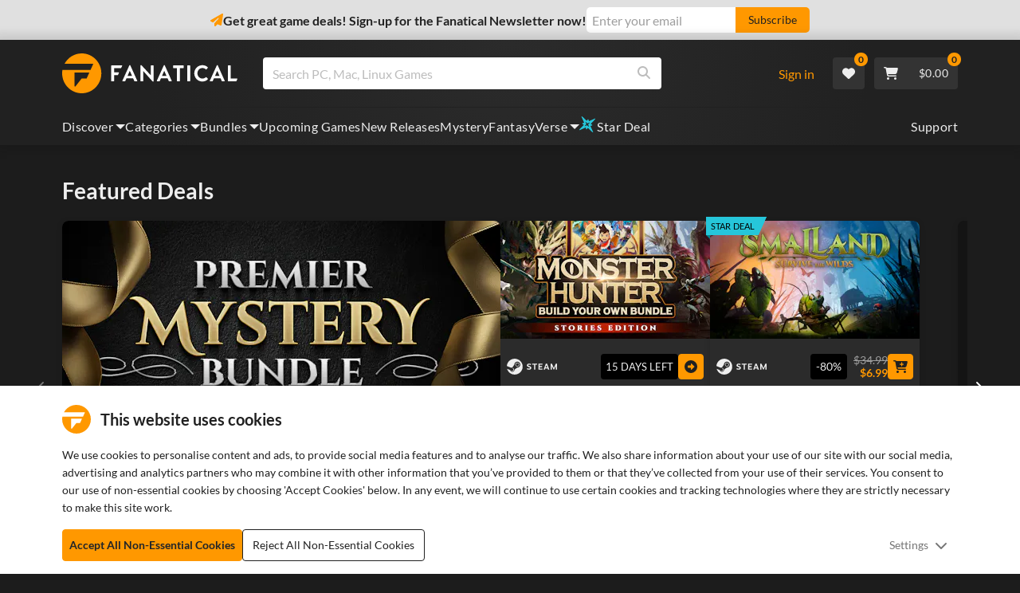

--- FILE ---
content_type: text/css; charset=UTF-8
request_url: https://www.fanatical.com/static/css/styles~Brands~FantasyVerse~HomePage~ImagePreview~OnSalePage.ddd47d6a.css
body_size: 4702
content:
.FeaturedCarouselTitle{align-items:center;display:flex;justify-content:space-between;margin-bottom:1rem}.FeaturedCarouselTitle .FeaturedCarouselTitle__headingContainer .FeaturedCarouselTitle__heading{margin-bottom:0}.FeaturedCarousel{margin-bottom:10px;width:100%}@media(min-width:768px){.FeaturedCarousel{margin-bottom:0}}.FeaturedCarousel .FeaturedCarousel__slidesContainer{display:flex;list-style:none;margin:0;padding:0;position:relative}.FeaturedCarousel .FeaturedCarousel__slidesContainer .arrow-btn-container.btn-left{margin-left:-30px}@media(min-width:1200px){.FeaturedCarousel .FeaturedCarousel__slidesContainer .arrow-btn-container.btn-left{margin-left:-40px}}.FeaturedCarousel .FeaturedCarousel__slidesContainer .arrow-btn-container.btn-right{margin-right:-30px}@media(min-width:1200px){.FeaturedCarousel .FeaturedCarousel__slidesContainer .arrow-btn-container.btn-right{margin-right:-40px}}@media(min-width:1520px){.FeaturedCarousel .FeaturedCarousel__slidesContainer .FeaturedCarousel__arrows.btn-left{margin-left:-45px}.FeaturedCarousel .FeaturedCarousel__slidesContainer .FeaturedCarousel__arrows.btn-right{margin-right:-45px}}.FeaturedCarousel--dark .FeaturedCarousel__carouselPanel,.FeaturedCarousel--dark .FeaturedCarousel__carouselPanel .ScreenshotCarousel .ScreenshotCarousel__column .ScreenshotCarousel__imgContainer .ScreenshotCarousel__imgContainer__leftBorder,.FeaturedCarousel--dark .FeaturedCarousel__carouselPanel .ScreenshotCarousel .ScreenshotCarousel__column .ScreenshotCarousel__imgContainer .ScreenshotCarousel__imgContainer__rightBorder{background-color:#2b2b2b}.FeaturedCarousel--light{border-radius:8px;box-shadow:var(--card-box-shadow)}.FeaturedCarousel--light .FeaturedCarousel__carouselPanel,.FeaturedCarousel--light .FeaturedCarousel__carouselPanel .ScreenshotCarousel .ScreenshotCarousel__column .ScreenshotCarousel__imgContainer .ScreenshotCarousel__imgContainer__leftBorder,.FeaturedCarousel--light .FeaturedCarousel__carouselPanel .ScreenshotCarousel .ScreenshotCarousel__column .ScreenshotCarousel__imgContainer .ScreenshotCarousel__imgContainer__rightBorder{background-color:#fff}.FeaturedCarousel__slideContainer{border-radius:8px;box-shadow:var(--card-box-shadow);display:flex;flex-basis:100%;flex-direction:column;flex-grow:0;flex-shrink:0;margin-bottom:8px;margin-top:5px;overflow:hidden}@media(min-width:992px){.FeaturedCarousel__slideContainer{flex-direction:row;height:356px}}@media(min-width:1200px){.FeaturedCarousel__slideContainer{height:434px}}@media(min-width:1520px){.FeaturedCarousel__slideContainer{height:488px}}.FeaturedCarousel__image{flex-shrink:0;position:relative;width:100%}@media(min-width:992px){.FeaturedCarousel__image{width:66.666%}}@media(min-width:1200px){.FeaturedCarousel__image{width:772px}}@media(min-width:1520px){.FeaturedCarousel__image{width:868px}}.FeaturedCarousel__image img{height:100%;object-fit:contain;width:100%}.FeaturedCarousel__image .responsive-image--16by9 img{object-fit:cover}.FeaturedCarousel__image .FeaturedCarousel__image__mobileOverlay{bottom:0;position:absolute;width:100%;z-index:1}.FeaturedCarousel__image .FeaturedCarousel__image__mobileOverlay .StarDealProgressBar{width:100%}.FeaturedCarousel__image .FeaturedCarousel__image__mobileOverlay .StarDealProgressBar .progress{background-color:rgba(33,33,33,.75);border-radius:0;color:#eee}.FeaturedCarousel__image .FeaturedCarousel__image__mobileOverlay .StarDealProgressBar .progress .progress-timer{font-weight:700}.FeaturedCarousel__image .FeaturedCarousel__image__mobileOverlay .StarDealProgressBar .featured-deal-timer{display:none}.FeaturedCarousel__image .FeaturedCarousel__image__mobileOverlay .FlashSaleProgressBar{width:100%}.FeaturedCarousel__image .FeaturedCarousel__image__mobileOverlay .FlashSaleProgressBar .progress{background-color:rgba(33,33,33,.75);border-radius:0}.FeaturedCarousel__image .FeaturedCarousel__image__icons{align-items:center;background-color:var(--card-background-color);bottom:8px;display:flex;justify-content:center;left:8px;min-height:40px;padding:.5rem;position:absolute;z-index:1}.FeaturedCarousel__image .FeaturedCarousel__image__icons .drm-container{margin-right:1rem}.FeaturedCarousel__image .FeaturedCarousel__image__icons .FeaturedCarousel__image__icons__platform{font-size:var(--icon-size-sm);margin-right:.5rem}.FeaturedCarousel__image .FeaturedCarousel__image__icons .FeaturedCarousel__image__icons__platform:last-of-type{margin-right:0}.FeaturedCarousel__image .FeaturedCarousel__image__price{background-color:var(--card-background-color);bottom:8px;position:absolute;right:8px;z-index:7}.FeaturedCarousel__image .FeaturedCarousel__image__price .FeaturedCarousel__image__price__value{color:#9e9e9e;margin-bottom:-8px;text-align:center}@media(min-width:992px){.FeaturedCarousel__image .FeaturedCarousel__image__price .card-price-container .card-saving{border-radius:0;min-height:40px}.FeaturedCarousel__image .FeaturedCarousel__image__price .card-price-container .price-wasprice-container{padding:5px}}@media(min-width:1200px){.FeaturedCarousel__image .FeaturedCarousel__image__price .card-price-container .card-saving{font-size:1.125rem;min-height:49px}.FeaturedCarousel__image .FeaturedCarousel__image__price .card-price-container .card-price{font-size:1.125rem}.FeaturedCarousel__image .FeaturedCarousel__image__price .card-price-container .price-wasprice-container{font-size:1.125rem;padding:8px}.FeaturedCarousel__image .FeaturedCarousel__image__price .card-price-container .was-price{margin-bottom:4px}}.FeaturedCarousel__image .FeaturedCarousel__image__price--value .card-price-container .price-wasprice-container .card-price{color:#9e9e9e;font-weight:400}.FeaturedCarousel__image--contain .responsive-image{background:#fff}.FeaturedCarousel__image--contain .responsive-image img{object-fit:contain}.FeaturedCarousel__carouselPanel{background-color:var(--card-background-color);flex-grow:1;min-height:110px;width:100%}@media(min-width:576px){.FeaturedCarousel__carouselPanel{min-height:130px}}@media(min-width:992px){.FeaturedCarousel__carouselPanel{width:33.333%}}@media(min-width:1200px){.FeaturedCarousel__carouselPanel{width:352px}}@media(min-width:1520px){.FeaturedCarousel__carouselPanel{width:456px}}.FeaturedCarousel__carouselPanel .FeaturedCarousel__carouselPanelLink{color:inherit;display:block;height:100%;padding:1rem;text-decoration:inherit;width:100%}@media(min-width:576px){.FeaturedCarousel__carouselPanel .FeaturedCarousel__carouselPanelLink{padding:1.5rem}}@media(min-width:1200px){.FeaturedCarousel__carouselPanel .FeaturedCarousel__carouselPanelLink{padding:1.75rem}}@media(min-width:1520px){.FeaturedCarousel__carouselPanel .FeaturedCarousel__carouselPanelLink{padding:2rem}}.CarouselPanel{display:flex;flex-direction:column;height:100%}.CarouselPanel .CarouselPanel__topContainer{flex-grow:1;position:relative}.CarouselPanel .CarouselPanel__button{align-items:center;background-color:#fff;border-radius:4px;color:#212121;display:flex;font-weight:700;justify-content:center;min-height:40px;text-align:center;text-transform:uppercase;transition:all .15s ease-in-out}.CarouselPanel .CarouselPanel__button--primary{background-color:var(--brand-core,#ff9800);color:var(--brand-font-color,#212121)}.brand-hpomen .CarouselPanel .CarouselPanel__button--primary{background-image:linear-gradient(90deg,#ff55e1,#f00,#f58220);border-radius:2px!important;color:#fff!important;font-family:Montserrat,Verdana,sans-serif;font-weight:700}.CarouselPanel .CarouselPanel__button--primary:hover{background-color:var(--brand-dark,#d98100)}.brand-hpomen .CarouselPanel .CarouselPanel__button--primary:hover{background-image:linear-gradient(90deg,#fe1165,#fe1165,#fe1165)}.CarouselPanel .CarouselPanel__title{-webkit-box-orient:vertical;-webkit-line-clamp:2;display:-webkit-box;font-size:1.125rem;font-weight:400;margin-bottom:1rem;overflow:hidden}@media(min-width:576px){.CarouselPanel .CarouselPanel__title{font-size:1.25rem}}@media(min-width:768px){.CarouselPanel .CarouselPanel__title{font-size:1.375rem}}@media(min-width:1200px){.CarouselPanel .CarouselPanel__title{font-size:1.5rem;margin-bottom:1.125rem}}.CarouselPanel .CarouselPanel__title a{color:inherit}.CarouselPanel .CarouselPanel__section,.CarouselPanel .product-stars-critic-reviews-container{margin-bottom:1rem}@media(min-width:1520px){.CarouselPanel .CarouselPanel__section,.CarouselPanel .product-stars-critic-reviews-container{margin-bottom:1.25rem}}.CarouselPanel .CarouselPanel__BadgeWishlistContainer{display:none}@media(min-width:992px){.CarouselPanel .CarouselPanel__BadgeWishlistContainer{display:flex;flex-direction:row;justify-content:space-between;margin-bottom:1rem}}.CarouselPanel .CarouselPanel__BadgeWishlistContainer .wishlist-btn{color:#9e9e9e;flex-shrink:0;font-size:13px;font-weight:400;margin:0;transition:color .15s ease-in-out}@media(min-width:1200px){.CarouselPanel .CarouselPanel__BadgeWishlistContainer .wishlist-btn{font-size:14px}}.CarouselPanel .CarouselPanel__BadgeWishlistContainer .wishlist-btn svg{background-color:rgba(0,0,0,0);border-radius:0;color:#9e9e9e!important;font-size:var(--icon-size-sm);padding:0;transition:color .15s ease-in-out}.CarouselPanel .CarouselPanel__BadgeWishlistContainer .wishlist-btn:hover{color:#ff9800}.CarouselPanel .CarouselPanel__BadgeWishlistContainer .wishlist-btn:hover svg{color:#ff9800!important}.CarouselPanel .product-stars-critic-reviews-container{align-items:center;display:flex}.CarouselPanel .product-stars-critic-reviews-container .star-rating-container{margin-right:.25rem}.CarouselPanel .product-stars-critic-reviews-container .star-rating-container .star svg{width:16px}.CarouselPanel .product-stars-critic-reviews-container .star-rating-container .star svg.star-half-icon{width:8px}.CarouselPanel .product-stars-critic-reviews-container .user-review-score-no-tooltip{color:#9e9e9e;margin-right:1rem}.CarouselPanel .CarouselPanel__shortDesc{-webkit-box-orient:vertical;-webkit-line-clamp:6;color:#9e9e9e;display:-webkit-box;overflow:hidden}.CarouselPanel .CarouselPanel__quickLook{align-items:center;display:flex;justify-content:space-between;margin-bottom:.75rem;z-index:1}.CarouselPanel .CarouselPanel__quickLook .CarouselPanel__quickLook__title{font-weight:400}.CarouselPanel .CarouselPanel__quickLook .CarouselPanel__quickLook__buttonContainer button{background-color:rgba(0,0,0,0);border:0;color:#eee;font-size:15px;margin:0;padding:0;text-decoration:underline}.site-light-theme .CarouselPanel .CarouselPanel__quickLook .CarouselPanel__quickLook__buttonContainer button{color:#212121}.CarouselPanel .CarouselPanel__quickLook .CarouselPanel__quickLook__buttonContainer button:hover{color:var(--brand-core,#ff9800)}.CarouselPanel .CarouselPanel__messageBlock{background-color:#000;display:none;font-size:13px;min-height:44px;padding:.25rem;position:sticky;text-align:center;text-transform:uppercase}.site-light-theme .CarouselPanel .CarouselPanel__messageBlock{background-color:#e0e0e0}@media(min-width:992px){.CarouselPanel .CarouselPanel__messageBlock{align-items:center;display:flex;flex-direction:column;justify-content:center}}@media(min-width:1200px){.CarouselPanel .CarouselPanel__messageBlock{font-size:14px}}@media(min-width:1520px){.CarouselPanel .CarouselPanel__messageBlock{font-size:15px}}.CarouselPanel .CarouselPanel__messageBlock .primary-message{font-size:15px;font-weight:700}@media(min-width:992px){.CarouselPanel .CarouselPanel__messageBlock .primary-message{font-size:18px}}@media(min-width:1520px){.CarouselPanel .CarouselPanel__messageBlock .primary-message{font-size:22px}}.CarouselPanel .custom-message{font-size:15px}@media(min-width:992px){.CarouselPanel .custom-message{font-size:16px}}@media(min-width:1520px){.CarouselPanel .custom-message{font-size:18px}}.CarouselPanel .StarDealProgressBar{display:none}@media(min-width:992px){.CarouselPanel .StarDealProgressBar{display:block}}.CarouselPanel .StarDealProgressBar .progress{margin-bottom:.75rem}.site-light-theme .CarouselPanel .StarDealProgressBar .progress{background-color:#bdbdbd}.CarouselPanel .StarDealProgressBar .progress .progress-timer{font-weight:700}.site-light-theme .CarouselPanel .StarDealProgressBar .progress .progress-timer{color:#eee}.CarouselPanel .StarDealProgressBar .featured-deal-timer{color:#9e9e9e;font-size:14px;font-weight:400}.CarouselPanel .StarDealProgressBar .featured-deal-timer span{color:#26c6da}.CarouselPanel .StarDealProgressBar .featured-deal-timer span.label{text-transform:uppercase}.CarouselPanel .TagSection{display:flex;flex-wrap:nowrap;margin-left:-.25rem;margin-right:-.25rem;margin-top:-.25rem;overflow:hidden}.CarouselPanel .TagSection .TagSection__tagColumn{padding:.25rem}@media(max-width:1519.98px){.CarouselPanel .TagSection .TagSection__tagColumn:last-of-type{display:none}}.CarouselPanel .TagSection .TagSection__tag{background-color:#424242;border-radius:4px;color:#eee;font-size:12px;font-weight:400;padding:.125rem .375rem;white-space:pre}.site-light-theme .CarouselPanel .TagSection .TagSection__tag{background-color:#e0e0e0;color:#212121}.CarouselPanel .TagSection .TagSection__tag:hover{background-color:#515151}.site-light-theme .CarouselPanel .TagSection .TagSection__tag:hover{background-color:#bdbdbd}.CarouselPanel .CarouselPanel__bottomContainer{align-items:center;display:flex;justify-content:space-between}.CarouselPanel .CarouselPanel__bottomContainer .CarouselPanel__bottomContainer__priceButton{display:flex}.CarouselPanel .CarouselPanel__bottomContainer .AddToCartBtn{align-items:center;display:flex!important;justify-content:center;margin-left:1rem;padding:.25rem .5rem}@media(min-width:992px)and (max-width:1199.98px){.CarouselPanel .CarouselPanel__bottomContainer .AddToCartBtn{display:none!important}}@media(min-width:1200px){.CarouselPanel .CarouselPanel__bottomContainer .AddToCartBtn{flex-direction:column;min-width:54px;padding:.25rem .75rem}}@media(min-width:1520px){.CarouselPanel .CarouselPanel__bottomContainer .AddToCartBtn{min-height:44px}}.CarouselPanel .CarouselPanel__bottomContainer .AddToCartBtn .btn-text-container{font-weight:700;text-transform:uppercase}@media(min-width:1200px){.CarouselPanel .CarouselPanel__bottomContainer .AddToCartBtn .btn-text-container{font-size:12px;line-height:12px;margin-top:2px}}.CarouselPanel .CarouselPanel__bottomContainer .AddToCartBtn .cart-btn-icon{display:flex}.CarouselPanel .CarouselPanel__bottomContainer .AddToCartBtn .cart-btn-icon svg{font-size:var(--icon-size-sm);margin-right:.375rem}@media(min-width:1200px){.CarouselPanel .CarouselPanel__bottomContainer .AddToCartBtn .cart-btn-icon svg{margin-right:0!important}.CarouselPanel .CarouselPanel__bottomContainer .AddToCartBtn--iconOnly .cart-btn-icon{font-size:17px}}.CarouselPanel .CarouselPanel__bottomContainer .PlatformIcons{display:none}@media(min-width:992px){.CarouselPanel .CarouselPanel__bottomContainer .PlatformIcons{align-items:center;display:flex}}.CarouselPanel .CarouselPanel__bottomContainer .PlatformIcons .PlatformIcons__osIcons .PlatformIcons__osIcon{margin-right:.5rem}.CarouselPanel .CarouselPanel__bottomContainer .PlatformIcons .PlatformIcons__osIcons .PlatformIcons__osIcon:last-of-type{margin-right:1rem}@media(min-width:992px)and (max-width:1199.98px){.CarouselPanel .CarouselPanel__bottomContainer .PlatformIcons .PlatformIcons__osIcons .PlatformIcons__osIcon:last-of-type{margin-right:0}}.site-light-theme .CarouselPanel .CarouselPanel__bottomContainer .PlatformIcons .PlatformIcons__osIcons .PlatformIcons__osIcon{color:var(--card-icons-color)}.CarouselPanel .CarouselPanel__bottomContainer .PlatformIcons .PlatformIcons__osIcons .PlatformIcons__osIcon svg{font-size:var(--icon-size-sm)}.CarouselPanel .CarouselPanel__bottomContainer .PlatformIcons .PlatformIcons__drm{margin-right:1rem}.CarouselPanel .CarouselPanel__bottomContainer .PlatformIcons .PlatformIcons__bundleType{align-items:center;display:flex;margin-right:1rem}.site-light-theme .CarouselPanel .CarouselPanel__bottomContainer .PlatformIcons .PlatformIcons__bundleType{color:var(--card-icons-color)}.CarouselPanel .CarouselPanel__bottomContainer .PlatformIcons .PlatformIcons__bundleType svg{font-size:var(--icon-size-sm);margin-right:.5rem}.CarouselPanel .CarouselPanel__bottomContainer .PlatformIcons .PlatformIcons__bundleType .PlatformIcons__bundleType__text{font-size:12px;font-weight:400;text-transform:uppercase}.CarouselPanel .CarouselPanel__bottomContainer .card-price-container .card-saving{font-size:14px;line-height:14px;margin-left:0!important;min-height:38px;min-width:52px;position:relative!important}@media(min-width:1200px){.CarouselPanel .CarouselPanel__bottomContainer .card-price-container .card-saving{font-size:16px}}@media(min-width:1520px){.CarouselPanel .CarouselPanel__bottomContainer .card-price-container .card-saving{font-size:18px;line-height:18px;min-height:44px;min-width:58px}}.CarouselPanel .CarouselPanel__bottomContainer .card-price-container .price-wasprice-container{font-size:14px;line-height:14px}@media(min-width:1200px){.CarouselPanel .CarouselPanel__bottomContainer .card-price-container .price-wasprice-container{font-size:16px}}@media(min-width:1520px){.CarouselPanel .CarouselPanel__bottomContainer .card-price-container .price-wasprice-container{font-size:18px;line-height:18px}}.CarouselPanel .CarouselPanel__bottomContainer .card-price-container .price-wasprice-container .from-container{font-size:14px;line-height:14px;text-align:left}@media(min-width:992px){.CarouselPanel .CarouselPanel__bottomContainer .card-price-container .price-wasprice-container .from-container{text-align:right}}.FlashSaleProgressBar{position:relative}.FlashSaleProgressBar .FlashSaleProgressBar__timer{align-items:center;display:flex;font-size:.75rem;font-weight:700;height:100%;justify-content:center;left:0;position:absolute;text-shadow:1px 0 5px rgba(28,28,28,.5),1px 0 5px rgba(28,28,28,.5);text-transform:uppercase;top:0;width:100%;z-index:1}.site-light-theme .FlashSaleProgressBar .FlashSaleProgressBar__timer{color:#eee}.FlashSaleProgressBar .FlashSaleProgressBar__timer .FlashSaleProgressBar__timer__text{margin-right:.25rem}.site-light-theme .FlashSaleProgressBar .FlashSaleProgressBar__timer .sd-timer{font-weight:700}.site-light-theme .FlashSaleProgressBar .FlashSaleProgressBar__progress .progress{background-color:#bdbdbd}.FlashSaleProgressBar .FlashSaleProgressBar__progress .progress .progress-bar{background-color:#f44336}.ImageCarousel{overflow-x:hidden;position:relative;z-index:4}.ImageCarousel .ImageCarousel__slides{-webkit-overflow-scrolling:touch;-ms-overflow-style:none;display:flex;flex-wrap:nowrap;gap:.5rem;overflow-x:visible;position:relative;scroll-behavior:smooth;scrollbar-width:none;transition:all .5s ease-in-out;-webkit-transition:all .5s ease-in-out}.ImageCarousel .ImageCarousel__slides::-webkit-scrollbar{display:none}.ImageCarousel .ImageCarousel__slides .ImageCarousel__slides__slide{flex-shrink:0}.ImageCarousel .ImageCarousel__leftButton{background-color:rgba(0,0,0,.7);border:0;color:#fff;height:100%;left:0;position:absolute;top:0;width:30px}.ImageCarousel .ImageCarousel__leftButton:disabled{opacity:0}.ImageCarousel .ImageCarousel__leftButton svg{font-size:var(--icon-size-sm)}.ImageCarousel .ImageCarousel__rightButton{background-color:rgba(0,0,0,.7);border:0;color:#fff;height:100%;position:absolute;right:0;top:0;width:30px}.ImageCarousel .ImageCarousel__rightButton:disabled{opacity:0}.ImageCarousel .ImageCarousel__rightButton svg{font-size:var(--icon-size-sm)}.CarouselCard{border-radius:var(--border-radius-lg);box-shadow:var(--card-box-shadow);display:flex;flex-direction:column;height:100%;position:relative}.CarouselCard .CarouselCard__label{left:0;margin-left:-5px;margin-top:-5px;position:absolute;top:0;z-index:10}.CarouselCard .CarouselCard__label .CarouselCard__label__content{display:flex}.CarouselCard .CarouselCard__label .CarouselCard__label__content .CarouselCard__label__content__main{background-color:#fff;color:#212121;font-size:11px;font-weight:400;letter-spacing:.1px;padding:3px 0 3px 6px;text-transform:uppercase}.CarouselCard .CarouselCard__label .CarouselCard__label__content .CarouselCard__label__content__slash{width:20px}.CarouselCard .CarouselCard__label .CarouselCard__label__angle{border-left:5px solid rgba(0,0,0,0);border-top:5px solid #fff;height:0;width:0}.CarouselCard .CarouselCard__label--flashDeal .CarouselCard__label__content .CarouselCard__label__content__main{background:#d32f2f;color:#fff;display:flex;gap:.25rem}.CarouselCard .CarouselCard__label--flashDeal .CarouselCard__label__content .CarouselCard__label__content__main .sd-timer .timer-text .colon{padding:0 2px}.CarouselCard .CarouselCard__label--flashDeal .CarouselCard__label__content .CarouselCard__label__content__slash{background:linear-gradient(-66deg,transparent,transparent 49%,#d32f2f 51%,#d32f2f)}.CarouselCard .CarouselCard__label--flashDeal .CarouselCard__label__angle{border-top-color:#b71c1c}.CarouselCard .CarouselCard__label--starDeal .CarouselCard__label__content .CarouselCard__label__content__main{background:#26c6da;color:#000}.CarouselCard .CarouselCard__label--starDeal .CarouselCard__label__content .CarouselCard__label__content__slash{background:linear-gradient(-66deg,transparent,transparent 49%,#26c6da 51%,#26c6da)}.CarouselCard .CarouselCard__label--starDeal .CarouselCard__label__angle{border-top-color:#00838f}.CarouselCard .CarouselCard__label--gameAwards .CarouselCard__label__content .CarouselCard__label__content__main{background:#ff9f59;color:#000}.CarouselCard .CarouselCard__label--gameAwards .CarouselCard__label__content .CarouselCard__label__content__slash{background:linear-gradient(-66deg,transparent,transparent 49%,#ff9f59 51%,#ff9f59)}.CarouselCard .CarouselCard__label--gameAwards .CarouselCard__label__angle{border-top-color:#f26600}.CarouselCard .CarouselCard__label--preOrder .CarouselCard__label__content .CarouselCard__label__content__main{background:#4caf50;color:#000}.CarouselCard .CarouselCard__label--preOrder .CarouselCard__label__content .CarouselCard__label__content__slash{background:linear-gradient(-66deg,transparent,transparent 49%,#4caf50 51%,#4caf50)}.CarouselCard .CarouselCard__label--preOrder .CarouselCard__label__angle{border-top-color:#2e7d32}.CarouselCard .CarouselCard__coverContainer{position:relative}.CarouselCard .CarouselCard__coverContainer .CarouselCard__coverContainer__overlay{align-items:center;background-color:rgba(0,0,0,.95);border-top-left-radius:var(--border-radius-lg);border-top-right-radius:var(--border-radius-lg);color:#fff;display:flex;font-size:.875rem;font-weight:400!important;height:100%;justify-content:center;left:0;line-height:17px;opacity:0;padding:10px;position:absolute;text-align:center;top:0;transition:all .1s ease;width:100%;z-index:5}.CarouselCard .CarouselCard__cover{background-color:var(--card-background-color);padding-bottom:56.25%;position:relative}.CarouselCard .CarouselCard__cover,.CarouselCard .responsive-image-island{border-top-left-radius:var(--border-radius-lg);border-top-right-radius:var(--border-radius-lg)}.CarouselCard .CarouselCard__details{background-color:var(--card-background-color);border-bottom-left-radius:var(--border-radius-lg);border-bottom-right-radius:var(--border-radius-lg);display:flex;flex-direction:column;flex-grow:1;justify-content:center;min-height:50px;padding:.5rem;row-gap:.375rem;transition:all .1s ease}.CarouselCard .CarouselCard__details .CarouselCard__details__nameScores{align-items:center;display:flex;justify-content:space-between}.CarouselCard .CarouselCard__details .CarouselCard__details__nameScores .CarouselCard__details__nameScores__name{font-size:1rem;font-weight:400}@media(min-width:992px){.CarouselCard .CarouselCard__details .CarouselCard__details__nameScores .CarouselCard__details__nameScores__name{font-size:1.125rem}}.CarouselCard .CarouselCard__details .CarouselCard__details__nameScores .CarouselCard__details__nameScores__scores{display:none}@media(min-width:768px){.CarouselCard .CarouselCard__details .CarouselCard__details__nameScores .CarouselCard__details__nameScores__scores{align-items:center;display:flex;gap:1rem}}.CarouselCard .CarouselCard__details .CarouselCard__details__nameScores .CarouselCard__details__nameScores__scores .CarouselCard__details__nameScores__scores__critic{align-items:center;display:flex;gap:.5rem}.CarouselCard .CarouselCard__details .CarouselCard__details__nameScores .CarouselCard__details__nameScores__scores .CarouselCard__details__nameScores__scores__critic .CarouselCard__details__nameScores__scores__critic__score{align-items:center;background-color:#00ce7a;border-radius:3px;color:#262626;display:flex;font-size:.875rem;font-weight:700;height:26px;justify-content:center;width:26px}.CarouselCard .CarouselCard__details .CarouselCard__details__nameScores .CarouselCard__details__nameScores__scores .CarouselCard__details__nameScores__scores__critic .CarouselCard__details__nameScores__scores__critic__img{height:26px;width:26px}.CarouselCard .CarouselCard__details .CarouselCard__details__nameScores .CarouselCard__details__nameScores__scores .CarouselCard__details__nameScores__scores__critic .CarouselCard__details__nameScores__scores__critic__img img{display:flex;height:100%;object-fit:contain;width:100%}.CarouselCard .CarouselCard__details .CarouselCard__details__nameScores .CarouselCard__details__nameScores__scores .CarouselCard__details__nameScores__scores__star{align-items:center;display:flex;gap:.5rem}.CarouselCard .CarouselCard__details .CarouselCard__details__nameScores .CarouselCard__details__nameScores__scores .CarouselCard__details__nameScores__scores__star .CarouselCard__details__nameScores__scores__star__number{color:var(--site-font-color);font-size:.875rem;font-weight:700}.CarouselCard .CarouselCard__details .CarouselCard__details__nameScores .CarouselCard__details__nameScores__scores .CarouselCard__details__nameScores__scores__star .CarouselCard__details__nameScores__scores__star__img{align-items:center;display:flex;height:20px;justify-content:center;width:20px}.CarouselCard .CarouselCard__details .CarouselCard__details__nameScores .CarouselCard__details__nameScores__scores .CarouselCard__details__nameScores__scores__star .CarouselCard__details__nameScores__scores__star__img svg{fill:#fdd835}.CarouselCard .CarouselCard__details .CarouselCard__details__flashDeal .timer-progress-container{align-items:center;border-bottom-left-radius:8px;border-bottom-right-radius:8px;display:flex;flex-direction:column}.site-light-theme .CarouselCard .CarouselCard__details .CarouselCard__details__flashDeal .timer-progress-container{background-color:var(--card-background-color);color:var(--site-font-color)}@media(min-width:768px){.CarouselCard .CarouselCard__details .CarouselCard__details__flashDeal .timer-progress-container{flex-direction:row}}.CarouselCard .CarouselCard__details .CarouselCard__details__flashDeal .timer-progress-container .flash-timer-container{align-items:center;display:flex;font-size:11px;margin-bottom:.25rem;width:100%}.site-light-theme .CarouselCard .CarouselCard__details .CarouselCard__details__flashDeal .timer-progress-container .flash-timer-container{color:var(--site-font-color)}@media(min-width:768px){.CarouselCard .CarouselCard__details .CarouselCard__details__flashDeal .timer-progress-container .flash-timer-container{font-size:12px;margin-bottom:0;padding-right:.5rem;width:50%}}.CarouselCard .CarouselCard__details .CarouselCard__details__flashDeal .timer-progress-container .flash-timer-container .timer-text{font-size:11px;margin-right:5px;text-transform:uppercase}@media(min-width:768px){.CarouselCard .CarouselCard__details .CarouselCard__details__flashDeal .timer-progress-container .flash-timer-container .timer-text{font-size:12px}}.CarouselCard .CarouselCard__details .CarouselCard__details__flashDeal .timer-progress-container .flash-timer-container .sd-timer{font-weight:700}.CarouselCard .CarouselCard__details .CarouselCard__details__flashDeal .timer-progress-container .flash-timer-container .sd-timer .colon{padding:0 2px}.CarouselCard .CarouselCard__details .CarouselCard__details__flashDeal .timer-progress-container .progress-container{width:100%}@media(min-width:992px){.CarouselCard .CarouselCard__details .CarouselCard__details__flashDeal .timer-progress-container .progress-container{width:50%}}.CarouselCard .CarouselCard__details .CarouselCard__details__flashDeal .timer-progress-container .progress-container .progress{height:10px}.site-light-theme .CarouselCard .CarouselCard__details .CarouselCard__details__flashDeal .timer-progress-container .progress-container .progress{background-color:#e0e0e0}.CarouselCard .CarouselCard__details .CarouselCard__details__flashDeal .timer-progress-container .progress-container .progress .progress-green{background-color:#4caf50}.CarouselCard .CarouselCard__details .CarouselCard__details__flashDeal .timer-progress-container .progress-container .progress .progress-yellow{background-color:#ffc107}.CarouselCard .CarouselCard__details .CarouselCard__details__flashDeal .timer-progress-container .progress-container .progress .progress-red{background-color:#f44336}.CarouselCard .CarouselCard__details .CarouselCard__details__starDeal{display:none;font-size:12px;font-weight:400}@media(min-width:768px){.CarouselCard .CarouselCard__details .CarouselCard__details__starDeal{display:flex;gap:1rem}}.CarouselCard .CarouselCard__details .CarouselCard__details__starDeal .keys-CarouselCard__details__starDeal__keys{align-items:center;display:flex;gap:.375rem;width:50%}.CarouselCard .CarouselCard__details .CarouselCard__details__starDeal .keys-CarouselCard__details__starDeal__keys .progress .progress-timer{text-transform:none}.CarouselCard .CarouselCard__details .CarouselCard__details__starDeal .keys-CarouselCard__details__starDeal__keys .progress .progress-bar{background-color:#00838f;color:#212121}.CarouselCard .CarouselCard__details .CarouselCard__details__starDeal .keys-CarouselCard__details__starDeal__keys .progress .progress-bar-striped{background-image:linear-gradient(-45deg,rgba(255,255,255,.15) 25%,transparent 0,transparent 50%,rgba(255,255,255,.15) 0,rgba(255,255,255,.15) 75%,transparent 0,transparent)}.CarouselCard .CarouselCard__details .CarouselCard__details__starDeal .featured-deal-timer{width:50%}.CarouselCard .CarouselCard__details .CarouselCard__details__starDeal .featured-deal-timer span{color:#26c6da;font-weight:700;text-transform:uppercase}.CarouselCard .CarouselCard__details .TagSection{display:none}@media(min-width:768px){.CarouselCard .CarouselCard__details .TagSection{display:flex;gap:.5rem}}.CarouselCard .CarouselCard__details .TagSection .TagSection__tag{background-color:#424242;border-radius:var(--border-radius-sm);color:#eee;font-size:12px;font-weight:400;padding:.125rem .375rem;white-space:pre}.site-light-theme .CarouselCard .CarouselCard__details .TagSection .TagSection__tag{background-color:#e0e0e0;color:#212121}.CarouselCard .CarouselCard__details .CarouselCard__details__bundleItems{color:#9e9e9e;display:none;font-size:12px;font-weight:400}@media(min-width:576px){.CarouselCard .CarouselCard__details .CarouselCard__details__bundleItems{display:block}}.CarouselCard .CarouselCard__details .CarouselCard__details__iconsPrice{align-items:center;display:flex;flex-direction:row-reverse;justify-content:space-between}.CarouselCard .CarouselCard__details .CarouselCard__details__iconsPrice .PlatformIcons{display:none}@media(min-width:768px){.CarouselCard .CarouselCard__details .CarouselCard__details__iconsPrice .PlatformIcons{align-items:center;display:flex;gap:1rem}}.CarouselCard .CarouselCard__details .CarouselCard__details__iconsPrice .PlatformIcons .PlatformIcons__osIcons{display:none}@media(min-width:1520px){.CarouselCard .CarouselCard__details .CarouselCard__details__iconsPrice .PlatformIcons .PlatformIcons__osIcons{align-items:center;display:flex;gap:.5rem}}.site-light-theme .CarouselCard .CarouselCard__details .CarouselCard__details__iconsPrice .PlatformIcons .PlatformIcons__osIcons .PlatformIcons__osIcon{color:var(--card-icons-color)}.CarouselCard .CarouselCard__details .CarouselCard__details__iconsPrice .PlatformIcons .PlatformIcons__osIcons .PlatformIcons__osIcon svg{font-size:var(--icon-size-sm)}.CarouselCard .CarouselCard__details .CarouselCard__details__iconsPrice .PlatformIcons .dlc-badge{display:none}.CarouselCard .CarouselCard__details .CarouselCard__details__iconsPrice .PlatformIcons .PlatformIcons__bundleType{align-items:center;display:flex;gap:.5rem}.site-light-theme .CarouselCard .CarouselCard__details .CarouselCard__details__iconsPrice .PlatformIcons .PlatformIcons__bundleType{color:var(--card-icons-color)}.CarouselCard .CarouselCard__details .CarouselCard__details__iconsPrice .PlatformIcons .PlatformIcons__bundleType svg{font-size:var(--icon-size-sm)}.CarouselCard .CarouselCard__details .CarouselCard__details__iconsPrice .PlatformIcons .PlatformIcons__bundleType .PlatformIcons__bundleType__text{font-size:12px;font-weight:400;text-transform:uppercase}.CarouselCard .CarouselCard__details .CarouselCard__details__iconsPrice .AddToCartBtn{align-items:center;display:flex!important;height:32px;justify-content:center;padding:0;position:relative;width:32px;z-index:5}.CarouselCard .CarouselCard__details .CarouselCard__details__iconsPrice .AddToCartBtn .cart-btn-icon{align-items:center;display:flex;font-size:14px;justify-content:center}.CarouselCard .CarouselCard__details .CarouselCard__details__iconsPrice .AddToCartBtn .cart-btn-icon svg{font-size:var(--icon-size-sm);margin:0!important}.CarouselCard .CarouselCard__details .CarouselCard__details__iconsPrice .CarouselCard__details__iconsPrice__priceButton{align-items:center;display:flex;gap:.5rem}.CarouselCard .CarouselCard__categoryLabel{background-color:#424242;border-radius:var(--border-radius-sm);color:#eee;font-size:11px;font-weight:400;min-height:22px;padding:.125rem .375rem;white-space:pre}.CarouselCard .CarouselCard__categoryLabel--categorySale,.CarouselCard .CarouselCard__categoryLabel--franchiseSale,.CarouselCard .CarouselCard__categoryLabel--publisherSale,.CarouselCard .CarouselCard__categoryLabel--siteWideSale{background-color:#3949ab;color:#fff}@media(min-width:992px){.CarouselCard .CarouselCard__categoryLabel{font-size:12px;min-height:24px}}.CarouselCard--large .CarouselCard__details{min-height:100px;padding:.75rem}@media(min-width:768px){.CarouselCard--large .CarouselCard__details{min-height:125px}}.CarouselCard--large .CarouselCard__details .CarouselCard__details__iconsPrice .PlatformIcons{align-items:center;display:flex;gap:1rem}.CarouselCard--large .CarouselCard__details .CarouselCard__details__iconsPrice .PlatformIcons .PlatformIcons__osIcons{align-items:center;display:flex;gap:.5rem}.CarouselCard--large .CarouselCard__details .CarouselCard__details__iconsPrice .PlatformIcons .dlc-badge{display:block}.CarouselCard--hovering .CarouselCard__coverContainer .CarouselCard__coverContainer__overlay{opacity:1}.CarouselCard--hovering .CarouselCard__details{background-color:#000}.CarouselCard--hovering .CarouselCard__details .CarouselCard__details__nameScores .CarouselCard__details__nameScores__name{color:#eee!important}.CarouselCard--hovering .CarouselCard__details .CarouselCard__details__iconsPrice .CarouselCard__details__iconsPrice__priceButton .card-price-container .card-saving{background-color:#333!important;color:#fff}.CarouselCard--hovering .CarouselCard__details .CarouselCard__details__iconsPrice .PlatformIcons .PlatformIcons__osIcons .PlatformIcons__osIcon{color:#eee!important}.CarouselCard--hovering .CarouselCard__details .CarouselCard__details__iconsPrice .PlatformIcons .PlatformIcons__osIcons .PlatformIcons__osIcon svg{font-size:var(--icon-size-sm)}.h1,.h2,.h3,.h4,.h5,.h6,h1,h2,h3,h4,h5,h6{font-weight:var(--site-font-weight-bold)!important}.h1,h1{font-size:1.375rem;line-height:1.625rem}@media(min-width:1200px){.h1,h1{font-size:2rem;line-height:2.375rem}}.h2,h2{font-size:1.25rem;line-height:1.5rem}@media(min-width:1200px){.h2,h2{font-size:1.75rem;line-height:2.125rem}}.h3,h3{font-size:1.125rem;line-height:1.375rem}@media(min-width:1200px){.h3,h3{font-size:1.5rem;line-height:1.8125rem}}.h4,h4{font-size:1rem;line-height:1.1875rem}@media(min-width:1200px){.h4,h4{font-size:1.25rem;line-height:1.5rem}}.h5,h5{font-size:.9375rem;line-height:1.125rem}@media(min-width:1200px){.h5,h5{font-size:1.125rem;line-height:1.375rem}}.h6,h6{font-size:.9375rem}.paragraph-small{font-size:13px}@media(min-width:1200px){.paragraph-small{font-size:14px}}.CardPanelCarouselHeading{margin-bottom:1rem}.CardPanelCarousel{width:100%}@media(min-width:1520px){.CardPanelCarousel .SiteSlider .SiteSlider__arrow button svg{font-size:var(--icon-size-lg)}}.CardPanelCarousel .CardPanelCarousel__arrows.btn-left{margin-left:-20px!important}@media(min-width:768px){.CardPanelCarousel .CardPanelCarousel__arrows.btn-left{margin-left:-30px!important}}@media(min-width:1200px){.CardPanelCarousel .CardPanelCarousel__arrows.btn-left{margin-left:-40px!important}}@media(min-width:1520px){.CardPanelCarousel .CardPanelCarousel__arrows.btn-left{margin-left:-45px!important}}.CardPanelCarousel .CardPanelCarousel__arrows.btn-right{margin-right:-20px!important}@media(min-width:768px){.CardPanelCarousel .CardPanelCarousel__arrows.btn-right{margin-right:-30px!important}}@media(min-width:1200px){.CardPanelCarousel .CardPanelCarousel__arrows.btn-right{margin-right:-40px!important}}@media(min-width:1520px){.CardPanelCarousel .CardPanelCarousel__arrows.btn-right{margin-right:-45px!important}}.CardPanelCarousel .CardPanelCarousel__content{list-style:none;padding:0;position:relative}.CardPanelCarousel .CarouselCard{width:100%}.CardPanelCarousel .CardPanelCarousel__panel{display:flex!important;flex-direction:column;gap:1rem;width:100%}@media(min-width:768px){.CardPanelCarousel .CardPanelCarousel__panel{flex-direction:row}}@media(min-width:992px){.CardPanelCarousel .CardPanelCarousel__panel{gap:1.5rem}}@media(min-width:1520px){.CardPanelCarousel .CardPanelCarousel__panel{gap:2rem}}.CardPanelCarousel .CardPanelCarousel__panel .CardPanelCarousel__main{flex-shrink:0;margin-top:5px;width:100%}@media(min-width:768px){.CardPanelCarousel .CardPanelCarousel__panel .CardPanelCarousel__main{margin-bottom:8px;width:calc(62% - .5rem)}}@media(min-width:992px){.CardPanelCarousel .CardPanelCarousel__panel .CardPanelCarousel__main{width:calc(67% - .75rem)}}@media(min-width:1200px){.CardPanelCarousel .CardPanelCarousel__panel .CardPanelCarousel__main{width:calc(50% - .75rem)}}@media(min-width:1520px){.CardPanelCarousel .CardPanelCarousel__panel .CardPanelCarousel__main{width:calc(50% - 1rem)}}.CardPanelCarousel .CardPanelCarousel__panel .CardPanelCarousel__support{display:flex;flex-shrink:0;flex-wrap:wrap;gap:1rem;margin-bottom:8px;margin-top:5px;width:100%}@media(min-width:768px){.CardPanelCarousel .CardPanelCarousel__panel .CardPanelCarousel__support{width:calc(38% - .5rem)}}@media(min-width:992px){.CardPanelCarousel .CardPanelCarousel__panel .CardPanelCarousel__support{gap:1.5rem;width:calc(33% - .75rem)}}@media(min-width:1200px){.CardPanelCarousel .CardPanelCarousel__panel .CardPanelCarousel__support{width:calc(50% - .75rem)}}@media(min-width:1520px){.CardPanelCarousel .CardPanelCarousel__panel .CardPanelCarousel__support{gap:2rem;width:calc(50% - 1rem)}}.CardPanelCarousel .CardPanelCarousel__panel .CardPanelCarousel__support .CardPanelCarousel__support__container{flex-shrink:0;width:calc(50% - .5rem)}@media(min-width:768px){.CardPanelCarousel .CardPanelCarousel__panel .CardPanelCarousel__support .CardPanelCarousel__support__container{width:100%}}@media(min-width:1200px){.CardPanelCarousel .CardPanelCarousel__panel .CardPanelCarousel__support .CardPanelCarousel__support__container{width:calc(50% - .75rem)}}@media(min-width:1520px){.CardPanelCarousel .CardPanelCarousel__panel .CardPanelCarousel__support .CardPanelCarousel__support__container{width:calc(50% - 1rem)}}
/*# sourceMappingURL=styles~Brands~FantasyVerse~HomePage~ImagePreview~OnSalePage.ddd47d6a.css.map*/

--- FILE ---
content_type: text/css; charset=UTF-8
request_url: https://www.fanatical.com/static/css/styles~Brands~FantasyVerse~HomePage~ImagePreview~OnSalePage~ModalGroup.2c5cc805.css
body_size: 50
content:
.h1,.h2,.h3,.h4,.h5,.h6,h1,h2,h3,h4,h5,h6{font-weight:var(--site-font-weight-bold)!important}.h1,h1{font-size:1.375rem;line-height:1.625rem}@media(min-width:1200px){.h1,h1{font-size:2rem;line-height:2.375rem}}.h2,h2{font-size:1.25rem;line-height:1.5rem}@media(min-width:1200px){.h2,h2{font-size:1.75rem;line-height:2.125rem}}.h3,h3{font-size:1.125rem;line-height:1.375rem}@media(min-width:1200px){.h3,h3{font-size:1.5rem;line-height:1.8125rem}}.h4,h4{font-size:1rem;line-height:1.1875rem}@media(min-width:1200px){.h4,h4{font-size:1.25rem;line-height:1.5rem}}.h5,h5{font-size:.9375rem;line-height:1.125rem}@media(min-width:1200px){.h5,h5{font-size:1.125rem;line-height:1.375rem}}.h6,h6{font-size:.9375rem}.paragraph-small{font-size:13px}@media(min-width:1200px){.paragraph-small{font-size:14px}}.ReviewSection__reviews{display:none}@media(min-width:992px){.ReviewSection__reviews{align-items:center;display:flex}}.ReviewSection__reviews .ReviewSection__stars{color:#9e9e9e;display:flex;margin-right:1rem}.ReviewSection__reviews .ReviewSection__stars .star-rating-container{margin-right:.25rem}.ReviewSection__reviews .ReviewSection__stars .star-rating-container .star svg{width:16px}.ReviewSection__reviews .ReviewSection__stars .star-rating-container .star svg.star-half-icon{width:8px}.ReviewSection__reviews .ReviewSection__critics{align-items:center;display:flex}.ReviewSection__reviews .ReviewSection__critics .ReviewSection__criticsScore{align-items:center;background-color:#00ce7a;border-radius:2px;color:#000;display:flex;flex-shrink:0;font-size:14px;font-weight:700;height:26px;justify-content:center;margin-right:.5rem;width:26px}.ReviewSection__reviews .ReviewSection__critics .ReviewSection__criticsLogo{display:flex}.ReviewSection__reviews .ReviewSection__critics .ReviewSection__criticsLogo img{height:100%;object-fit:contain;width:100%}.ReviewSection__reviews .ReviewSection__critics .ReviewSection__criticsLogo--metacritic{height:20px;width:85px}.ReviewSection__reviews .ReviewSection__critics .ReviewSection__criticsLogo--opencritic{height:18px;width:87px}
/*# sourceMappingURL=styles~Brands~FantasyVerse~HomePage~ImagePreview~OnSalePage~ModalGroup.2c5cc805.css.map*/

--- FILE ---
content_type: text/css; charset=UTF-8
request_url: https://www.fanatical.com/static/css/styles~Brands~GiftGuide~HomePage~OnSalePage.97c74f03.css
body_size: 416
content:
.h1,.h2,.h3,.h4,.h5,.h6,h1,h2,h3,h4,h5,h6{font-weight:var(--site-font-weight-bold)!important}.h1,h1{font-size:1.375rem;line-height:1.625rem}@media(min-width:1200px){.h1,h1{font-size:2rem;line-height:2.375rem}}.h2,h2{font-size:1.25rem;line-height:1.5rem}@media(min-width:1200px){.h2,h2{font-size:1.75rem;line-height:2.125rem}}.h3,h3{font-size:1.125rem;line-height:1.375rem}@media(min-width:1200px){.h3,h3{font-size:1.5rem;line-height:1.8125rem}}.h4,h4{font-size:1rem;line-height:1.1875rem}@media(min-width:1200px){.h4,h4{font-size:1.25rem;line-height:1.5rem}}.h5,h5{font-size:.9375rem;line-height:1.125rem}@media(min-width:1200px){.h5,h5{font-size:1.125rem;line-height:1.375rem}}.h6,h6{font-size:.9375rem}.paragraph-small{font-size:13px}@media(min-width:1200px){.paragraph-small{font-size:14px}}.ProductTabsSection{display:flex;flex-direction:column;gap:1rem}.ProductTabsSection .ProductTabsSection__viewLink{border:1px solid var(--brand-core,#ff9800);border-radius:4px;color:var(--brand-core,#ff9800);flex-shrink:0;font-size:.875rem;line-height:1.75;padding:.25rem .5rem;text-transform:uppercase;transition:all .15s ease-in-out}@media(min-width:1520px){.ProductTabsSection .ProductTabsSection__viewLink{font-size:.9375rem}}.ProductTabsSection .ProductTabsSection__viewLink:hover{background-color:var(--brand-core,#ff9800);color:#212121}.ProductTabsSection .ProductTabsSection__titleView{align-items:flex-end;display:flex;gap:var(--gutter-gap);justify-content:space-between}.ProductTabsSection .ProductTabsSection__titleView h2{margin-bottom:0}.ProductTabsSection .ProductTabsSection__tabsView{align-items:flex-end;display:flex;gap:var(--gutter-gap);justify-content:space-between}@media(max-width:575.98px){.ProductTabsSection .ProductTabsSection__tabsView{margin-left:-1rem;margin-right:-1rem}}.ProductTabsSection .ProductTabsSection__tabsView .ProductTabsSection__tabs{-webkit-overflow-scrolling:touch;-ms-overflow-style:none;display:flex;gap:.5rem;overflow-x:scroll;scroll-behavior:smooth;scrollbar-width:none;width:100%}.ProductTabsSection .ProductTabsSection__tabsView .ProductTabsSection__tabs::-webkit-scrollbar{display:none}@media(max-width:575.98px){.ProductTabsSection .ProductTabsSection__tabsView .ProductTabsSection__tabs{padding-left:1rem;padding-right:1rem}}@media(min-width:992px){.ProductTabsSection .ProductTabsSection__tabsView .ProductTabsSection__tabs{gap:1rem}}.ProductTabsSection .ProductTabsSection__tabsView .ProductTabsSection__tabs .ProductTabsSection__tabs__tab{background-color:var(--card-background-color);border:none;border-radius:15px;color:var(--site-font-color);flex-shrink:0;font-size:var(--site-font-size-small);font-weight:400;height:30px;padding:0 .75rem;white-space:nowrap}.ProductTabsSection .ProductTabsSection__tabsView .ProductTabsSection__tabs .ProductTabsSection__tabs__tab--active{background-color:#fff;color:#212121}.site-light-theme .ProductTabsSection .ProductTabsSection__tabsView .ProductTabsSection__tabs .ProductTabsSection__tabs__tab--active{background-color:#e0e0e0}.ProductTabsSection .ProductTabsSection__tabsView .ProductTabsSection__tabs .ProductTabsSection__tabs__tab:hover{background-color:#fff;color:#212121}.site-light-theme .ProductTabsSection .ProductTabsSection__tabsView .ProductTabsSection__tabs .ProductTabsSection__tabs__tab{border:1px solid #e0e0e0}.site-light-theme .ProductTabsSection .ProductTabsSection__tabsView .ProductTabsSection__tabs .ProductTabsSection__tabs__tab:hover{background-color:#f5f5f5}
/*# sourceMappingURL=styles~Brands~GiftGuide~HomePage~OnSalePage.97c74f03.css.map*/

--- FILE ---
content_type: text/css; charset=UTF-8
request_url: https://www.fanatical.com/static/css/styles~HomePage~InfoPages.fbb85f8d.css
body_size: 172
content:
.h1,.h2,.h3,.h4,.h5,.h6,h1,h2,h3,h4,h5,h6{font-weight:var(--site-font-weight-bold)!important}.h1,h1{font-size:1.375rem;line-height:1.625rem}@media(min-width:1200px){.h1,h1{font-size:2rem;line-height:2.375rem}}.h2,h2{font-size:1.25rem;line-height:1.5rem}@media(min-width:1200px){.h2,h2{font-size:1.75rem;line-height:2.125rem}}.h3,h3{font-size:1.125rem;line-height:1.375rem}@media(min-width:1200px){.h3,h3{font-size:1.5rem;line-height:1.8125rem}}.h4,h4{font-size:1rem;line-height:1.1875rem}@media(min-width:1200px){.h4,h4{font-size:1.25rem;line-height:1.5rem}}.h5,h5{font-size:.9375rem;line-height:1.125rem}@media(min-width:1200px){.h5,h5{font-size:1.125rem;line-height:1.375rem}}.h6,h6{font-size:.9375rem}.paragraph-small{font-size:13px}@media(min-width:1200px){.paragraph-small{font-size:14px}}.TrustBanner{background-color:var(--site-background-color-secondary);border-radius:8px;display:flex;flex-direction:column;padding:2rem;row-gap:2rem}@media(min-width:1200px){.TrustBanner{padding:2.5rem}}@media(min-width:1520px){.TrustBanner{padding:3rem}}.TrustBanner .TrustBanner__topSection{align-items:center;display:flex;flex-direction:column;gap:2rem;justify-content:space-between}@media(min-width:992px){.TrustBanner .TrustBanner__topSection{flex-direction:row}}.TrustBanner .TrustBanner__topSection .TrustBanner__topSection__trustpilot{align-items:center;display:flex;gap:.75rem}@media(min-width:992px){.TrustBanner .TrustBanner__topSection .TrustBanner__topSection__trustpilot{align-items:flex-start;flex-direction:column;gap:.5rem}}.TrustBanner .TrustBanner__topSection .TrustBanner__topSection__trustpilot .TrustBanner__topSection__trustpilot__logo{width:250px}@media(min-width:1200px){.TrustBanner .TrustBanner__topSection .TrustBanner__topSection__trustpilot .TrustBanner__topSection__trustpilot__logo{width:300px}}@media(min-width:1520px){.TrustBanner .TrustBanner__topSection .TrustBanner__topSection__trustpilot .TrustBanner__topSection__trustpilot__logo{width:340px}}.TrustBanner .TrustBanner__topSection .TrustBanner__topSection__trustpilot .TrustBanner__topSection__trustpilot__logo img{height:100%;object-fit:contain;width:100%}.TrustBanner .TrustBanner__topSection .TrustBanner__topSection__trustpilot .TrustBanner__topSection__trustpilot__score{color:var(--site-font-color);font-size:1rem;font-weight:700;margin-top:.5rem}@media(min-width:992px){.TrustBanner .TrustBanner__topSection .TrustBanner__topSection__trustpilot .TrustBanner__topSection__trustpilot__score{margin-top:0}}.TrustBanner .TrustBanner__topSection .TrustBanner__topSection__trustpilot .TrustBanner__topSection__trustpilot__score span{color:#9e9e9e;font-weight:400}.TrustBanner .TrustBanner__topSection .TrustBanner__topSection__stats{align-items:center;display:flex;gap:2rem}.TrustBanner .TrustBanner__topSection .TrustBanner__topSection__stats .TrustBanner__topSection__stats__stat{text-align:center}@media(min-width:992px){.TrustBanner .TrustBanner__topSection .TrustBanner__topSection__stats .TrustBanner__topSection__stats__stat{text-align:left}}.TrustBanner .TrustBanner__topSection .TrustBanner__topSection__stats .TrustBanner__topSection__stats__stat .TrustBanner__topSection__stats__stat__main{color:#ff9800;font-size:2rem;font-weight:700;line-height:2rem;margin-bottom:.25rem}@media(min-width:1200px){.TrustBanner .TrustBanner__topSection .TrustBanner__topSection__stats .TrustBanner__topSection__stats__stat .TrustBanner__topSection__stats__stat__main{font-size:2.25rem;line-height:2.25rem;margin-bottom:.375rem}}@media(min-width:1520px){.TrustBanner .TrustBanner__topSection .TrustBanner__topSection__stats .TrustBanner__topSection__stats__stat .TrustBanner__topSection__stats__stat__main{font-size:2.5rem;line-height:2.5rem;margin-bottom:.5rem}}
/*# sourceMappingURL=styles~HomePage~InfoPages.fbb85f8d.css.map*/

--- FILE ---
content_type: text/css; charset=UTF-8
request_url: https://www.fanatical.com/static/css/styles~FantasyVerse~OnSalePage~AssistantBanner~MidPageBannerContainer.41a5ec94.css
body_size: 1058
content:
.h1,.h2,.h3,.h4,.h5,.h6,h1,h2,h3,h4,h5,h6{font-weight:var(--site-font-weight-bold)!important}.h1,h1{font-size:1.375rem;line-height:1.625rem}@media(min-width:1200px){.h1,h1{font-size:2rem;line-height:2.375rem}}.h2,h2{font-size:1.25rem;line-height:1.5rem}@media(min-width:1200px){.h2,h2{font-size:1.75rem;line-height:2.125rem}}.h3,h3{font-size:1.125rem;line-height:1.375rem}@media(min-width:1200px){.h3,h3{font-size:1.5rem;line-height:1.8125rem}}.h4,h4{font-size:1rem;line-height:1.1875rem}@media(min-width:1200px){.h4,h4{font-size:1.25rem;line-height:1.5rem}}.h5,h5{font-size:.9375rem;line-height:1.125rem}@media(min-width:1200px){.h5,h5{font-size:1.125rem;line-height:1.375rem}}.h6,h6{font-size:.9375rem}.paragraph-small{font-size:13px}@media(min-width:1200px){.paragraph-small{font-size:14px}}.ExtensionMidPageBanner{align-items:center;background-color:#0d0d0d;border-radius:var(--border-radius-lg);box-shadow:var(--card-box-shadow);display:flex;flex-direction:column;justify-content:center;margin-bottom:2.5rem;min-height:180px;overflow:hidden;padding:2rem 0;position:relative}@media(min-width:768px){.ExtensionMidPageBanner{padding:1.5rem 0}}@media(min-width:992px){.ExtensionMidPageBanner{background-image:linear-gradient(-66deg,transparent,transparent 64%,#000 0,#000);flex-direction:row;min-height:200px}}@media(min-width:1200px){.ExtensionMidPageBanner{min-height:220px;padding:1rem 0}}@media(min-width:1520px){.ExtensionMidPageBanner{min-height:240px}}.ExtensionMidPageBanner a{color:#fff}.ExtensionMidPageBanner .ExtensionMidPageBanner__logoColumn{align-items:center;display:flex;flex-direction:column;justify-content:center;margin-bottom:.5rem;padding:0 1rem;position:relative;width:100%;z-index:1}@media(min-width:576px){.ExtensionMidPageBanner .ExtensionMidPageBanner__logoColumn{padding:0 2rem}}@media(min-width:992px){.ExtensionMidPageBanner .ExtensionMidPageBanner__logoColumn{align-items:flex-start;margin-bottom:0;padding-left:2.5rem;padding-right:0;width:50%}}@media(min-width:1200px){.ExtensionMidPageBanner .ExtensionMidPageBanner__logoColumn{padding-left:3rem;width:100%}}.ExtensionMidPageBanner .ExtensionMidPageBanner__logoColumn .ExtensionMidPageBanner__logoTitle{color:#fff;font-style:italic;font-weight:400;margin-bottom:.5rem;text-transform:uppercase}@media(min-width:768px){.ExtensionMidPageBanner .ExtensionMidPageBanner__logoColumn .ExtensionMidPageBanner__logoTitle{margin-bottom:0}}.ExtensionMidPageBanner .ExtensionMidPageBanner__logoColumn .ExtensionMidPageBanner__logo{color:#fff;display:flex;font-size:24px;font-weight:700;line-height:34px;text-transform:uppercase}@media(min-width:576px){.ExtensionMidPageBanner .ExtensionMidPageBanner__logoColumn .ExtensionMidPageBanner__logo{font-size:30px;line-height:40px}}@media(min-width:768px){.ExtensionMidPageBanner .ExtensionMidPageBanner__logoColumn .ExtensionMidPageBanner__logo{font-size:34px;line-height:44px}}@media(min-width:992px){.ExtensionMidPageBanner .ExtensionMidPageBanner__logoColumn .ExtensionMidPageBanner__logo{flex-direction:column;font-size:32px;line-height:42px}}@media(min-width:1520px){.ExtensionMidPageBanner .ExtensionMidPageBanner__logoColumn .ExtensionMidPageBanner__logo{font-size:44px;line-height:44px}}.ExtensionMidPageBanner .ExtensionMidPageBanner__logoColumn .ExtensionMidPageBanner__logo .ExtensionMidPageBanner__fullLogo{text-align:center}@media(min-width:992px){.ExtensionMidPageBanner .ExtensionMidPageBanner__logoColumn .ExtensionMidPageBanner__logo .ExtensionMidPageBanner__fullLogo{display:none}}.ExtensionMidPageBanner .ExtensionMidPageBanner__logoColumn .ExtensionMidPageBanner__logo .ExtensionMidPageBanner__halfLogo{display:none}@media(min-width:992px){.ExtensionMidPageBanner .ExtensionMidPageBanner__logoColumn .ExtensionMidPageBanner__logo .ExtensionMidPageBanner__halfLogo{display:block}}.ExtensionMidPageBanner .ExtensionMidPageBanner__logoColumn .ExtensionMidPageBanner__logoSubTitle{color:#fb8c00;display:inline-flex;font-size:18px;font-weight:700;text-transform:uppercase}@media(min-width:576px){.ExtensionMidPageBanner .ExtensionMidPageBanner__logoColumn .ExtensionMidPageBanner__logoSubTitle{font-size:22px}}@media(min-width:768px){.ExtensionMidPageBanner .ExtensionMidPageBanner__logoColumn .ExtensionMidPageBanner__logoSubTitle{font-size:22px}}@media(min-width:992px){.ExtensionMidPageBanner .ExtensionMidPageBanner__logoColumn .ExtensionMidPageBanner__logoSubTitle{color:#ff9800;font-size:18px}}@media(min-width:1200px){.ExtensionMidPageBanner .ExtensionMidPageBanner__logoColumn .ExtensionMidPageBanner__logoSubTitle{font-size:20px}}@media(min-width:1520px){.ExtensionMidPageBanner .ExtensionMidPageBanner__logoColumn .ExtensionMidPageBanner__logoSubTitle{font-size:22px;margin-top:.5rem}}.ExtensionMidPageBanner .ExtensionMidPageBanner__textColumn{flex-shrink:0;padding:0 1rem;position:relative;width:100%;z-index:1}@media(min-width:768px){.ExtensionMidPageBanner .ExtensionMidPageBanner__textColumn{padding:0 1.5rem}}@media(min-width:992px){.ExtensionMidPageBanner .ExtensionMidPageBanner__textColumn{width:60%}}@media(min-width:1200px){.ExtensionMidPageBanner .ExtensionMidPageBanner__textColumn{padding-left:3rem;width:55%}}@media(min-width:1520px){.ExtensionMidPageBanner .ExtensionMidPageBanner__textColumn{width:50%}}.ExtensionMidPageBanner .ExtensionMidPageBanner__textColumn .ExtensionMidPageBanner__textColumn__intro{color:#eee;font-size:16px;font-weight:400;line-height:26px;margin-bottom:.75rem;text-align:center}@media(min-width:576px){.ExtensionMidPageBanner .ExtensionMidPageBanner__textColumn .ExtensionMidPageBanner__textColumn__intro{font-size:20px;line-height:30px}}@media(min-width:992px){.ExtensionMidPageBanner .ExtensionMidPageBanner__textColumn .ExtensionMidPageBanner__textColumn__intro{text-align:left}}@media(min-width:1200px){.ExtensionMidPageBanner .ExtensionMidPageBanner__textColumn .ExtensionMidPageBanner__textColumn__intro{font-size:22px;line-height:32px}}@media(min-width:1520px){.ExtensionMidPageBanner .ExtensionMidPageBanner__textColumn .ExtensionMidPageBanner__textColumn__intro{font-size:24px;line-height:34px}}.ExtensionMidPageBanner .ExtensionMidPageBanner__textColumn .ExtensionMidPageBanner__bulletListContainer{display:flex;flex-wrap:wrap;font-size:16px;margin-left:-.5rem;margin-right:-.5rem}.ExtensionMidPageBanner .ExtensionMidPageBanner__textColumn .ExtensionMidPageBanner__bulletListContainer svg{margin-right:.5rem}.ExtensionMidPageBanner .ExtensionMidPageBanner__textColumn .ExtensionMidPageBanner__bulletListContainer .ExtensionMidPageBanner__bulletPoint{align-items:center;color:#fff;display:flex;font-size:14px;font-weight:400;justify-content:center;margin-bottom:.25rem;padding:0 .5rem;width:100%}@media(min-width:576px){.ExtensionMidPageBanner .ExtensionMidPageBanner__textColumn .ExtensionMidPageBanner__bulletListContainer .ExtensionMidPageBanner__bulletPoint{justify-content:flex-start;width:50%}}@media(min-width:768px){.ExtensionMidPageBanner .ExtensionMidPageBanner__textColumn .ExtensionMidPageBanner__bulletListContainer .ExtensionMidPageBanner__bulletPoint{justify-content:flex-start}}@media(min-width:1200px){.ExtensionMidPageBanner .ExtensionMidPageBanner__textColumn .ExtensionMidPageBanner__bulletListContainer .ExtensionMidPageBanner__bulletPoint{font-size:15px}}@media(min-width:1520px){.ExtensionMidPageBanner .ExtensionMidPageBanner__textColumn .ExtensionMidPageBanner__bulletListContainer .ExtensionMidPageBanner__bulletPoint{font-size:16px}}.ExtensionMidPageBanner .ExtensionMidPageBanner__textColumn .ExtensionMidPageBanner__bulletListContainer .ExtensionMidPageBanner__bulletPoint svg{font-size:var(--icon-size-sm)}.ExtensionMidPageBanner .ExtensionMidPageBanner__textColumn .ExtensionMidPageBanner__button{align-items:center;display:flex;justify-content:center;margin-top:1rem}@media(min-width:576px){.ExtensionMidPageBanner .ExtensionMidPageBanner__textColumn .ExtensionMidPageBanner__button{margin-top:.5rem}}@media(min-width:768px){.ExtensionMidPageBanner .ExtensionMidPageBanner__textColumn .ExtensionMidPageBanner__button{justify-content:flex-end;margin-top:-.5rem}}@media(min-width:992px){.ExtensionMidPageBanner .ExtensionMidPageBanner__textColumn .ExtensionMidPageBanner__button{justify-content:flex-end;margin-top:.5rem}}@media(min-width:1200px){.ExtensionMidPageBanner .ExtensionMidPageBanner__textColumn .ExtensionMidPageBanner__button{margin-top:0}}.ExtensionMidPageBanner .ExtensionMidPageBanner__textColumn .ExtensionMidPageBanner__button .btn-primary{align-items:center;display:flex;font-size:14px;font-weight:700;height:40px;text-transform:uppercase}@media(min-width:992px){.ExtensionMidPageBanner .ExtensionMidPageBanner__textColumn .ExtensionMidPageBanner__button .btn-primary{font-size:15px}}.ExtensionMidPageBanner .ExtensionMidPageBanner__backgroundContainer{display:none;height:100%;left:0;overflow:hidden;position:absolute;top:0;width:100%}@media(min-width:1200px){.ExtensionMidPageBanner .ExtensionMidPageBanner__backgroundContainer{display:flex;justify-content:flex-start;left:-4rem}}@media(min-width:1520px){.ExtensionMidPageBanner .ExtensionMidPageBanner__backgroundContainer{left:-1rem}}.ExtensionMidPageBanner .ExtensionMidPageBanner__backgroundContainer img{height:100%;object-fit:contain;position:relative}
/*# sourceMappingURL=styles~FantasyVerse~OnSalePage~AssistantBanner~MidPageBannerContainer.41a5ec94.css.map*/

--- FILE ---
content_type: application/javascript; charset=UTF-8
request_url: https://www.fanatical.com/static/js/HomePage.b12f2cc2.js
body_size: 30970
content:
/*! For license information please see HomePage.b12f2cc2.js.LICENSE.txt */
(self.webpackChunkfrontend=self.webpackChunkfrontend||[]).push([[90,178,218,171],{27856:function(e){e.exports=function(){"use strict";const{entries:e,setPrototypeOf:t,isFrozen:n,getPrototypeOf:a,getOwnPropertyDescriptor:r}=Object;let{freeze:i,seal:o,create:l}=Object,{apply:c,construct:s}="undefined"!==typeof Reflect&&Reflect;i||(i=function(e){return e}),o||(o=function(e){return e}),c||(c=function(e,t,n){return e.apply(t,n)}),s||(s=function(e,t){return new e(...t)});const d=_(Array.prototype.forEach),u=_(Array.prototype.pop),m=_(Array.prototype.push),p=_(String.prototype.toLowerCase),f=_(String.prototype.toString),h=_(String.prototype.match),g=_(String.prototype.replace),v=_(String.prototype.indexOf),E=_(String.prototype.trim),w=_(RegExp.prototype.test),y=b(TypeError);function _(e){return function(t){for(var n=arguments.length,a=new Array(n>1?n-1:0),r=1;r<n;r++)a[r-1]=arguments[r];return c(e,t,a)}}function b(e){return function(){for(var t=arguments.length,n=new Array(t),a=0;a<t;a++)n[a]=arguments[a];return s(e,n)}}function S(e,a){let r=arguments.length>2&&void 0!==arguments[2]?arguments[2]:p;t&&t(e,null);let i=a.length;for(;i--;){let t=a[i];if("string"===typeof t){const e=r(t);e!==t&&(n(a)||(a[i]=e),t=e)}e[t]=!0}return e}function T(e){for(let t=0;t<e.length;t++)void 0===r(e,t)&&(e[t]=null);return e}function N(t){const n=l(null);for(const[a,i]of e(t))void 0!==r(t,a)&&(Array.isArray(i)?n[a]=T(i):i&&"object"===typeof i&&i.constructor===Object?n[a]=N(i):n[a]=i);return n}function k(e,t){for(;null!==e;){const n=r(e,t);if(n){if(n.get)return _(n.get);if("function"===typeof n.value)return _(n.value)}e=a(e)}function n(e){return console.warn("fallback value for",e),null}return n}const C=i(["a","abbr","acronym","address","area","article","aside","audio","b","bdi","bdo","big","blink","blockquote","body","br","button","canvas","caption","center","cite","code","col","colgroup","content","data","datalist","dd","decorator","del","details","dfn","dialog","dir","div","dl","dt","element","em","fieldset","figcaption","figure","font","footer","form","h1","h2","h3","h4","h5","h6","head","header","hgroup","hr","html","i","img","input","ins","kbd","label","legend","li","main","map","mark","marquee","menu","menuitem","meter","nav","nobr","ol","optgroup","option","output","p","picture","pre","progress","q","rp","rt","ruby","s","samp","section","select","shadow","small","source","spacer","span","strike","strong","style","sub","summary","sup","table","tbody","td","template","textarea","tfoot","th","thead","time","tr","track","tt","u","ul","var","video","wbr"]),D=i(["svg","a","altglyph","altglyphdef","altglyphitem","animatecolor","animatemotion","animatetransform","circle","clippath","defs","desc","ellipse","filter","font","g","glyph","glyphref","hkern","image","line","lineargradient","marker","mask","metadata","mpath","path","pattern","polygon","polyline","radialgradient","rect","stop","style","switch","symbol","text","textpath","title","tref","tspan","view","vkern"]),Z=i(["feBlend","feColorMatrix","feComponentTransfer","feComposite","feConvolveMatrix","feDiffuseLighting","feDisplacementMap","feDistantLight","feDropShadow","feFlood","feFuncA","feFuncB","feFuncG","feFuncR","feGaussianBlur","feImage","feMerge","feMergeNode","feMorphology","feOffset","fePointLight","feSpecularLighting","feSpotLight","feTile","feTurbulence"]),A=i(["animate","color-profile","cursor","discard","font-face","font-face-format","font-face-name","font-face-src","font-face-uri","foreignobject","hatch","hatchpath","mesh","meshgradient","meshpatch","meshrow","missing-glyph","script","set","solidcolor","unknown","use"]),x=i(["math","menclose","merror","mfenced","mfrac","mglyph","mi","mlabeledtr","mmultiscripts","mn","mo","mover","mpadded","mphantom","mroot","mrow","ms","mspace","msqrt","mstyle","msub","msup","msubsup","mtable","mtd","mtext","mtr","munder","munderover","mprescripts"]),L=i(["maction","maligngroup","malignmark","mlongdiv","mscarries","mscarry","msgroup","mstack","msline","msrow","semantics","annotation","annotation-xml","mprescripts","none"]),M=i(["#text"]),O=i(["accept","action","align","alt","autocapitalize","autocomplete","autopictureinpicture","autoplay","background","bgcolor","border","capture","cellpadding","cellspacing","checked","cite","class","clear","color","cols","colspan","controls","controlslist","coords","crossorigin","datetime","decoding","default","dir","disabled","disablepictureinpicture","disableremoteplayback","download","draggable","enctype","enterkeyhint","face","for","headers","height","hidden","high","href","hreflang","id","inputmode","integrity","ismap","kind","label","lang","list","loading","loop","low","max","maxlength","media","method","min","minlength","multiple","muted","name","nonce","noshade","novalidate","nowrap","open","optimum","pattern","placeholder","playsinline","poster","preload","pubdate","radiogroup","readonly","rel","required","rev","reversed","role","rows","rowspan","spellcheck","scope","selected","shape","size","sizes","span","srclang","start","src","srcset","step","style","summary","tabindex","title","translate","type","usemap","valign","value","width","xmlns","slot"]),P=i(["accent-height","accumulate","additive","alignment-baseline","ascent","attributename","attributetype","azimuth","basefrequency","baseline-shift","begin","bias","by","class","clip","clippathunits","clip-path","clip-rule","color","color-interpolation","color-interpolation-filters","color-profile","color-rendering","cx","cy","d","dx","dy","diffuseconstant","direction","display","divisor","dur","edgemode","elevation","end","fill","fill-opacity","fill-rule","filter","filterunits","flood-color","flood-opacity","font-family","font-size","font-size-adjust","font-stretch","font-style","font-variant","font-weight","fx","fy","g1","g2","glyph-name","glyphref","gradientunits","gradienttransform","height","href","id","image-rendering","in","in2","k","k1","k2","k3","k4","kerning","keypoints","keysplines","keytimes","lang","lengthadjust","letter-spacing","kernelmatrix","kernelunitlength","lighting-color","local","marker-end","marker-mid","marker-start","markerheight","markerunits","markerwidth","maskcontentunits","maskunits","max","mask","media","method","mode","min","name","numoctaves","offset","operator","opacity","order","orient","orientation","origin","overflow","paint-order","path","pathlength","patterncontentunits","patterntransform","patternunits","points","preservealpha","preserveaspectratio","primitiveunits","r","rx","ry","radius","refx","refy","repeatcount","repeatdur","restart","result","rotate","scale","seed","shape-rendering","specularconstant","specularexponent","spreadmethod","startoffset","stddeviation","stitchtiles","stop-color","stop-opacity","stroke-dasharray","stroke-dashoffset","stroke-linecap","stroke-linejoin","stroke-miterlimit","stroke-opacity","stroke","stroke-width","style","surfacescale","systemlanguage","tabindex","targetx","targety","transform","transform-origin","text-anchor","text-decoration","text-rendering","textlength","type","u1","u2","unicode","values","viewbox","visibility","version","vert-adv-y","vert-origin-x","vert-origin-y","width","word-spacing","wrap","writing-mode","xchannelselector","ychannelselector","x","x1","x2","xmlns","y","y1","y2","z","zoomandpan"]),I=i(["accent","accentunder","align","bevelled","close","columnsalign","columnlines","columnspan","denomalign","depth","dir","display","displaystyle","encoding","fence","frame","height","href","id","largeop","length","linethickness","lspace","lquote","mathbackground","mathcolor","mathsize","mathvariant","maxsize","minsize","movablelimits","notation","numalign","open","rowalign","rowlines","rowspacing","rowspan","rspace","rquote","scriptlevel","scriptminsize","scriptsizemultiplier","selection","separator","separators","stretchy","subscriptshift","supscriptshift","symmetric","voffset","width","xmlns"]),R=i(["xlink:href","xml:id","xlink:title","xml:space","xmlns:xlink"]),B=o(/\{\{[\w\W]*|[\w\W]*\}\}/gm),F=o(/<%[\w\W]*|[\w\W]*%>/gm),z=o(/\${[\w\W]*}/gm),U=o(/^data-[\-\w.\u00B7-\uFFFF]/),W=o(/^aria-[\-\w]+$/),H=o(/^(?:(?:(?:f|ht)tps?|mailto|tel|callto|sms|cid|xmpp):|[^a-z]|[a-z+.\-]+(?:[^a-z+.\-:]|$))/i),G=o(/^(?:\w+script|data):/i),V=o(/[\u0000-\u0020\u00A0\u1680\u180E\u2000-\u2029\u205F\u3000]/g),j=o(/^html$/i);var Y=Object.freeze({__proto__:null,MUSTACHE_EXPR:B,ERB_EXPR:F,TMPLIT_EXPR:z,DATA_ATTR:U,ARIA_ATTR:W,IS_ALLOWED_URI:H,IS_SCRIPT_OR_DATA:G,ATTR_WHITESPACE:V,DOCTYPE_NAME:j});const K=function(){return"undefined"===typeof window?null:window},q=function(e,t){if("object"!==typeof e||"function"!==typeof e.createPolicy)return null;let n=null;const a="data-tt-policy-suffix";t&&t.hasAttribute(a)&&(n=t.getAttribute(a));const r="dompurify"+(n?"#"+n:"");try{return e.createPolicy(r,{createHTML(e){return e},createScriptURL(e){return e}})}catch(i){return console.warn("TrustedTypes policy "+r+" could not be created."),null}};function $(){let t=arguments.length>0&&void 0!==arguments[0]?arguments[0]:K();const n=e=>$(e);if(n.version="3.0.8",n.removed=[],!t||!t.document||9!==t.document.nodeType)return n.isSupported=!1,n;let{document:a}=t;const r=a,o=r.currentScript,{DocumentFragment:c,HTMLTemplateElement:s,Node:_,Element:b,NodeFilter:T,NamedNodeMap:B=t.NamedNodeMap||t.MozNamedAttrMap,HTMLFormElement:F,DOMParser:z,trustedTypes:U}=t,W=b.prototype,G=k(W,"cloneNode"),V=k(W,"nextSibling"),X=k(W,"childNodes"),J=k(W,"parentNode");if("function"===typeof s){const e=a.createElement("template");e.content&&e.content.ownerDocument&&(a=e.content.ownerDocument)}let Q,ee="";const{implementation:te,createNodeIterator:ne,createDocumentFragment:ae,getElementsByTagName:re}=a,{importNode:ie}=r;let oe={};n.isSupported="function"===typeof e&&"function"===typeof J&&te&&void 0!==te.createHTMLDocument;const{MUSTACHE_EXPR:le,ERB_EXPR:ce,TMPLIT_EXPR:se,DATA_ATTR:de,ARIA_ATTR:ue,IS_SCRIPT_OR_DATA:me,ATTR_WHITESPACE:pe}=Y;let{IS_ALLOWED_URI:fe}=Y,he=null;const ge=S({},[...C,...D,...Z,...x,...M]);let ve=null;const Ee=S({},[...O,...P,...I,...R]);let we=Object.seal(l(null,{tagNameCheck:{writable:!0,configurable:!1,enumerable:!0,value:null},attributeNameCheck:{writable:!0,configurable:!1,enumerable:!0,value:null},allowCustomizedBuiltInElements:{writable:!0,configurable:!1,enumerable:!0,value:!1}})),ye=null,_e=null,be=!0,Se=!0,Te=!1,Ne=!0,ke=!1,Ce=!1,De=!1,Ze=!1,Ae=!1,xe=!1,Le=!1,Me=!0,Oe=!1;const Pe="user-content-";let Ie=!0,Re=!1,Be={},Fe=null;const ze=S({},["annotation-xml","audio","colgroup","desc","foreignobject","head","iframe","math","mi","mn","mo","ms","mtext","noembed","noframes","noscript","plaintext","script","style","svg","template","thead","title","video","xmp"]);let Ue=null;const We=S({},["audio","video","img","source","image","track"]);let He=null;const Ge=S({},["alt","class","for","id","label","name","pattern","placeholder","role","summary","title","value","style","xmlns"]),Ve="http://www.w3.org/1998/Math/MathML",je="http://www.w3.org/2000/svg",Ye="http://www.w3.org/1999/xhtml";let Ke=Ye,qe=!1,$e=null;const Xe=S({},[Ve,je,Ye],f);let Je=null;const Qe=["application/xhtml+xml","text/html"],et="text/html";let tt=null,nt=null;const at=a.createElement("form"),rt=function(e){return e instanceof RegExp||e instanceof Function},it=function(){let e=arguments.length>0&&void 0!==arguments[0]?arguments[0]:{};if(!nt||nt!==e){if(e&&"object"===typeof e||(e={}),e=N(e),Je=-1===Qe.indexOf(e.PARSER_MEDIA_TYPE)?et:e.PARSER_MEDIA_TYPE,tt="application/xhtml+xml"===Je?f:p,he="ALLOWED_TAGS"in e?S({},e.ALLOWED_TAGS,tt):ge,ve="ALLOWED_ATTR"in e?S({},e.ALLOWED_ATTR,tt):Ee,$e="ALLOWED_NAMESPACES"in e?S({},e.ALLOWED_NAMESPACES,f):Xe,He="ADD_URI_SAFE_ATTR"in e?S(N(Ge),e.ADD_URI_SAFE_ATTR,tt):Ge,Ue="ADD_DATA_URI_TAGS"in e?S(N(We),e.ADD_DATA_URI_TAGS,tt):We,Fe="FORBID_CONTENTS"in e?S({},e.FORBID_CONTENTS,tt):ze,ye="FORBID_TAGS"in e?S({},e.FORBID_TAGS,tt):{},_e="FORBID_ATTR"in e?S({},e.FORBID_ATTR,tt):{},Be="USE_PROFILES"in e&&e.USE_PROFILES,be=!1!==e.ALLOW_ARIA_ATTR,Se=!1!==e.ALLOW_DATA_ATTR,Te=e.ALLOW_UNKNOWN_PROTOCOLS||!1,Ne=!1!==e.ALLOW_SELF_CLOSE_IN_ATTR,ke=e.SAFE_FOR_TEMPLATES||!1,Ce=e.WHOLE_DOCUMENT||!1,Ae=e.RETURN_DOM||!1,xe=e.RETURN_DOM_FRAGMENT||!1,Le=e.RETURN_TRUSTED_TYPE||!1,Ze=e.FORCE_BODY||!1,Me=!1!==e.SANITIZE_DOM,Oe=e.SANITIZE_NAMED_PROPS||!1,Ie=!1!==e.KEEP_CONTENT,Re=e.IN_PLACE||!1,fe=e.ALLOWED_URI_REGEXP||H,Ke=e.NAMESPACE||Ye,we=e.CUSTOM_ELEMENT_HANDLING||{},e.CUSTOM_ELEMENT_HANDLING&&rt(e.CUSTOM_ELEMENT_HANDLING.tagNameCheck)&&(we.tagNameCheck=e.CUSTOM_ELEMENT_HANDLING.tagNameCheck),e.CUSTOM_ELEMENT_HANDLING&&rt(e.CUSTOM_ELEMENT_HANDLING.attributeNameCheck)&&(we.attributeNameCheck=e.CUSTOM_ELEMENT_HANDLING.attributeNameCheck),e.CUSTOM_ELEMENT_HANDLING&&"boolean"===typeof e.CUSTOM_ELEMENT_HANDLING.allowCustomizedBuiltInElements&&(we.allowCustomizedBuiltInElements=e.CUSTOM_ELEMENT_HANDLING.allowCustomizedBuiltInElements),ke&&(Se=!1),xe&&(Ae=!0),Be&&(he=S({},M),ve=[],!0===Be.html&&(S(he,C),S(ve,O)),!0===Be.svg&&(S(he,D),S(ve,P),S(ve,R)),!0===Be.svgFilters&&(S(he,Z),S(ve,P),S(ve,R)),!0===Be.mathMl&&(S(he,x),S(ve,I),S(ve,R))),e.ADD_TAGS&&(he===ge&&(he=N(he)),S(he,e.ADD_TAGS,tt)),e.ADD_ATTR&&(ve===Ee&&(ve=N(ve)),S(ve,e.ADD_ATTR,tt)),e.ADD_URI_SAFE_ATTR&&S(He,e.ADD_URI_SAFE_ATTR,tt),e.FORBID_CONTENTS&&(Fe===ze&&(Fe=N(Fe)),S(Fe,e.FORBID_CONTENTS,tt)),Ie&&(he["#text"]=!0),Ce&&S(he,["html","head","body"]),he.table&&(S(he,["tbody"]),delete ye.tbody),e.TRUSTED_TYPES_POLICY){if("function"!==typeof e.TRUSTED_TYPES_POLICY.createHTML)throw y('TRUSTED_TYPES_POLICY configuration option must provide a "createHTML" hook.');if("function"!==typeof e.TRUSTED_TYPES_POLICY.createScriptURL)throw y('TRUSTED_TYPES_POLICY configuration option must provide a "createScriptURL" hook.');Q=e.TRUSTED_TYPES_POLICY,ee=Q.createHTML("")}else void 0===Q&&(Q=q(U,o)),null!==Q&&"string"===typeof ee&&(ee=Q.createHTML(""));i&&i(e),nt=e}},ot=S({},["mi","mo","mn","ms","mtext"]),lt=S({},["foreignobject","desc","title","annotation-xml"]),ct=S({},["title","style","font","a","script"]),st=S({},[...D,...Z,...A]),dt=S({},[...x,...L]),ut=function(e){let t=J(e);t&&t.tagName||(t={namespaceURI:Ke,tagName:"template"});const n=p(e.tagName),a=p(t.tagName);return!!$e[e.namespaceURI]&&(e.namespaceURI===je?t.namespaceURI===Ye?"svg"===n:t.namespaceURI===Ve?"svg"===n&&("annotation-xml"===a||ot[a]):Boolean(st[n]):e.namespaceURI===Ve?t.namespaceURI===Ye?"math"===n:t.namespaceURI===je?"math"===n&&lt[a]:Boolean(dt[n]):e.namespaceURI===Ye?!(t.namespaceURI===je&&!lt[a])&&!(t.namespaceURI===Ve&&!ot[a])&&!dt[n]&&(ct[n]||!st[n]):!("application/xhtml+xml"!==Je||!$e[e.namespaceURI]))},mt=function(e){m(n.removed,{element:e});try{e.parentNode.removeChild(e)}catch(t){e.remove()}},pt=function(e,t){try{m(n.removed,{attribute:t.getAttributeNode(e),from:t})}catch(a){m(n.removed,{attribute:null,from:t})}if(t.removeAttribute(e),"is"===e&&!ve[e])if(Ae||xe)try{mt(t)}catch(a){}else try{t.setAttribute(e,"")}catch(a){}},ft=function(e){let t=null,n=null;if(Ze)e="<remove></remove>"+e;else{const t=h(e,/^[\r\n\t ]+/);n=t&&t[0]}"application/xhtml+xml"===Je&&Ke===Ye&&(e='<html xmlns="http://www.w3.org/1999/xhtml"><head></head><body>'+e+"</body></html>");const r=Q?Q.createHTML(e):e;if(Ke===Ye)try{t=(new z).parseFromString(r,Je)}catch(o){}if(!t||!t.documentElement){t=te.createDocument(Ke,"template",null);try{t.documentElement.innerHTML=qe?ee:r}catch(o){}}const i=t.body||t.documentElement;return e&&n&&i.insertBefore(a.createTextNode(n),i.childNodes[0]||null),Ke===Ye?re.call(t,Ce?"html":"body")[0]:Ce?t.documentElement:i},ht=function(e){return ne.call(e.ownerDocument||e,e,T.SHOW_ELEMENT|T.SHOW_COMMENT|T.SHOW_TEXT,null)},gt=function(e){return e instanceof F&&("string"!==typeof e.nodeName||"string"!==typeof e.textContent||"function"!==typeof e.removeChild||!(e.attributes instanceof B)||"function"!==typeof e.removeAttribute||"function"!==typeof e.setAttribute||"string"!==typeof e.namespaceURI||"function"!==typeof e.insertBefore||"function"!==typeof e.hasChildNodes)},vt=function(e){return"function"===typeof _&&e instanceof _},Et=function(e,t,a){oe[e]&&d(oe[e],(e=>{e.call(n,t,a,nt)}))},wt=function(e){let t=null;if(Et("beforeSanitizeElements",e,null),gt(e))return mt(e),!0;const a=tt(e.nodeName);if(Et("uponSanitizeElement",e,{tagName:a,allowedTags:he}),e.hasChildNodes()&&!vt(e.firstElementChild)&&w(/<[/\w]/g,e.innerHTML)&&w(/<[/\w]/g,e.textContent))return mt(e),!0;if(!he[a]||ye[a]){if(!ye[a]&&_t(a)){if(we.tagNameCheck instanceof RegExp&&w(we.tagNameCheck,a))return!1;if(we.tagNameCheck instanceof Function&&we.tagNameCheck(a))return!1}if(Ie&&!Fe[a]){const t=J(e)||e.parentNode,n=X(e)||e.childNodes;if(n&&t)for(let a=n.length-1;a>=0;--a)t.insertBefore(G(n[a],!0),V(e))}return mt(e),!0}return e instanceof b&&!ut(e)?(mt(e),!0):"noscript"!==a&&"noembed"!==a&&"noframes"!==a||!w(/<\/no(script|embed|frames)/i,e.innerHTML)?(ke&&3===e.nodeType&&(t=e.textContent,d([le,ce,se],(e=>{t=g(t,e," ")})),e.textContent!==t&&(m(n.removed,{element:e.cloneNode()}),e.textContent=t)),Et("afterSanitizeElements",e,null),!1):(mt(e),!0)},yt=function(e,t,n){if(Me&&("id"===t||"name"===t)&&(n in a||n in at))return!1;if(Se&&!_e[t]&&w(de,t));else if(be&&w(ue,t));else if(!ve[t]||_e[t]){if(!(_t(e)&&(we.tagNameCheck instanceof RegExp&&w(we.tagNameCheck,e)||we.tagNameCheck instanceof Function&&we.tagNameCheck(e))&&(we.attributeNameCheck instanceof RegExp&&w(we.attributeNameCheck,t)||we.attributeNameCheck instanceof Function&&we.attributeNameCheck(t))||"is"===t&&we.allowCustomizedBuiltInElements&&(we.tagNameCheck instanceof RegExp&&w(we.tagNameCheck,n)||we.tagNameCheck instanceof Function&&we.tagNameCheck(n))))return!1}else if(He[t]);else if(w(fe,g(n,pe,"")));else if("src"!==t&&"xlink:href"!==t&&"href"!==t||"script"===e||0!==v(n,"data:")||!Ue[e])if(Te&&!w(me,g(n,pe,"")));else if(n)return!1;return!0},_t=function(e){return e.indexOf("-")>0},bt=function(e){Et("beforeSanitizeAttributes",e,null);const{attributes:t}=e;if(!t)return;const a={attrName:"",attrValue:"",keepAttr:!0,allowedAttributes:ve};let r=t.length;for(;r--;){const o=t[r],{name:l,namespaceURI:c,value:s}=o,m=tt(l);let p="value"===l?s:E(s);if(a.attrName=m,a.attrValue=p,a.keepAttr=!0,a.forceKeepAttr=void 0,Et("uponSanitizeAttribute",e,a),p=a.attrValue,a.forceKeepAttr)continue;if(pt(l,e),!a.keepAttr)continue;if(!Ne&&w(/\/>/i,p)){pt(l,e);continue}ke&&d([le,ce,se],(e=>{p=g(p,e," ")}));const f=tt(e.nodeName);if(yt(f,m,p)){if(!Oe||"id"!==m&&"name"!==m||(pt(l,e),p=Pe+p),Q&&"object"===typeof U&&"function"===typeof U.getAttributeType)if(c);else switch(U.getAttributeType(f,m)){case"TrustedHTML":p=Q.createHTML(p);break;case"TrustedScriptURL":p=Q.createScriptURL(p)}try{c?e.setAttributeNS(c,l,p):e.setAttribute(l,p),u(n.removed)}catch(i){}}}Et("afterSanitizeAttributes",e,null)},St=function e(t){let n=null;const a=ht(t);for(Et("beforeSanitizeShadowDOM",t,null);n=a.nextNode();)Et("uponSanitizeShadowNode",n,null),wt(n)||(n.content instanceof c&&e(n.content),bt(n));Et("afterSanitizeShadowDOM",t,null)};return n.sanitize=function(e){let t=arguments.length>1&&void 0!==arguments[1]?arguments[1]:{},a=null,i=null,o=null,l=null;if(qe=!e,qe&&(e="\x3c!--\x3e"),"string"!==typeof e&&!vt(e)){if("function"!==typeof e.toString)throw y("toString is not a function");if("string"!==typeof(e=e.toString()))throw y("dirty is not a string, aborting")}if(!n.isSupported)return e;if(De||it(t),n.removed=[],"string"===typeof e&&(Re=!1),Re){if(e.nodeName){const t=tt(e.nodeName);if(!he[t]||ye[t])throw y("root node is forbidden and cannot be sanitized in-place")}}else if(e instanceof _)a=ft("\x3c!----\x3e"),i=a.ownerDocument.importNode(e,!0),1===i.nodeType&&"BODY"===i.nodeName||"HTML"===i.nodeName?a=i:a.appendChild(i);else{if(!Ae&&!ke&&!Ce&&-1===e.indexOf("<"))return Q&&Le?Q.createHTML(e):e;if(a=ft(e),!a)return Ae?null:Le?ee:""}a&&Ze&&mt(a.firstChild);const s=ht(Re?e:a);for(;o=s.nextNode();)wt(o)||(o.content instanceof c&&St(o.content),bt(o));if(Re)return e;if(Ae){if(xe)for(l=ae.call(a.ownerDocument);a.firstChild;)l.appendChild(a.firstChild);else l=a;return(ve.shadowroot||ve.shadowrootmode)&&(l=ie.call(r,l,!0)),l}let u=Ce?a.outerHTML:a.innerHTML;return Ce&&he["!doctype"]&&a.ownerDocument&&a.ownerDocument.doctype&&a.ownerDocument.doctype.name&&w(j,a.ownerDocument.doctype.name)&&(u="<!DOCTYPE "+a.ownerDocument.doctype.name+">\n"+u),ke&&d([le,ce,se],(e=>{u=g(u,e," ")})),Q&&Le?Q.createHTML(u):u},n.setConfig=function(){it(arguments.length>0&&void 0!==arguments[0]?arguments[0]:{}),De=!0},n.clearConfig=function(){nt=null,De=!1},n.isValidAttribute=function(e,t,n){nt||it({});const a=tt(e),r=tt(t);return yt(a,r,n)},n.addHook=function(e,t){"function"===typeof t&&(oe[e]=oe[e]||[],m(oe[e],t))},n.removeHook=function(e){if(oe[e])return u(oe[e])},n.removeHooks=function(e){oe[e]&&(oe[e]=[])},n.removeAllHooks=function(){oe={}},n}return $()}()},70131:function(e,t,n){"use strict";n.d(t,{YD:function(){return h},df:function(){return f}});var a=n(67294);function r(){return r=Object.assign||function(e){for(var t=1;t<arguments.length;t++){var n=arguments[t];for(var a in n)Object.prototype.hasOwnProperty.call(n,a)&&(e[a]=n[a])}return e},r.apply(this,arguments)}function i(e,t){return i=Object.setPrototypeOf||function(e,t){return e.__proto__=t,e},i(e,t)}var o=new Map,l=new WeakMap,c=0,s=void 0;function d(e){return Object.keys(e).sort().filter((function(t){return void 0!==e[t]})).map((function(t){return t+"_"+("root"===t?(n=e.root)?(l.has(n)||(c+=1,l.set(n,c.toString())),l.get(n)):"0":e[t]);var n})).toString()}function u(e,t,n,a){if(void 0===n&&(n={}),void 0===a&&(a=s),"undefined"===typeof window.IntersectionObserver&&void 0!==a){var r=e.getBoundingClientRect();return t(a,{isIntersecting:a,target:e,intersectionRatio:"number"===typeof n.threshold?n.threshold:0,time:0,boundingClientRect:r,intersectionRect:r,rootBounds:r}),function(){}}var i=function(e){var t=d(e),n=o.get(t);if(!n){var a,r=new Map,i=new IntersectionObserver((function(t){t.forEach((function(t){var n,i=t.isIntersecting&&a.some((function(e){return t.intersectionRatio>=e}));e.trackVisibility&&"undefined"===typeof t.isVisible&&(t.isVisible=i),null==(n=r.get(t.target))||n.forEach((function(e){e(i,t)}))}))}),e);a=i.thresholds||(Array.isArray(e.threshold)?e.threshold:[e.threshold||0]),n={id:t,observer:i,elements:r},o.set(t,n)}return n}(n),l=i.id,c=i.observer,u=i.elements,m=u.get(e)||[];return u.has(e)||u.set(e,m),m.push(t),c.observe(e),function(){m.splice(m.indexOf(t),1),0===m.length&&(u.delete(e),c.unobserve(e)),0===u.size&&(c.disconnect(),o.delete(l))}}var m=["children","as","triggerOnce","threshold","root","rootMargin","onChange","skip","trackVisibility","delay","initialInView","fallbackInView"];function p(e){return"function"!==typeof e.children}var f=function(e){var t,n;function o(t){var n;return(n=e.call(this,t)||this).node=null,n._unobserveCb=null,n.handleNode=function(e){n.node&&(n.unobserve(),e||n.props.triggerOnce||n.props.skip||n.setState({inView:!!n.props.initialInView,entry:void 0})),n.node=e||null,n.observeNode()},n.handleChange=function(e,t){e&&n.props.triggerOnce&&n.unobserve(),p(n.props)||n.setState({inView:e,entry:t}),n.props.onChange&&n.props.onChange(e,t)},n.state={inView:!!t.initialInView,entry:void 0},n}n=e,(t=o).prototype=Object.create(n.prototype),t.prototype.constructor=t,i(t,n);var l=o.prototype;return l.componentDidUpdate=function(e){e.rootMargin===this.props.rootMargin&&e.root===this.props.root&&e.threshold===this.props.threshold&&e.skip===this.props.skip&&e.trackVisibility===this.props.trackVisibility&&e.delay===this.props.delay||(this.unobserve(),this.observeNode())},l.componentWillUnmount=function(){this.unobserve(),this.node=null},l.observeNode=function(){if(this.node&&!this.props.skip){var e=this.props,t=e.threshold,n=e.root,a=e.rootMargin,r=e.trackVisibility,i=e.delay,o=e.fallbackInView;this._unobserveCb=u(this.node,this.handleChange,{threshold:t,root:n,rootMargin:a,trackVisibility:r,delay:i},o)}},l.unobserve=function(){this._unobserveCb&&(this._unobserveCb(),this._unobserveCb=null)},l.render=function(){if(!p(this.props)){var e=this.state,t=e.inView,n=e.entry;return this.props.children({inView:t,entry:n,ref:this.handleNode})}var i=this.props,o=i.children,l=i.as,c=function(e,t){if(null==e)return{};var n,a,r={},i=Object.keys(e);for(a=0;a<i.length;a++)n=i[a],t.indexOf(n)>=0||(r[n]=e[n]);return r}(i,m);return a.createElement(l||"div",r({ref:this.handleNode},c),o)},o}(a.Component);function h(e){var t=void 0===e?{}:e,n=t.threshold,r=t.delay,i=t.trackVisibility,o=t.rootMargin,l=t.root,c=t.triggerOnce,s=t.skip,d=t.initialInView,m=t.fallbackInView,p=a.useRef(),f=a.useState({inView:!!d}),h=f[0],g=f[1],v=a.useCallback((function(e){void 0!==p.current&&(p.current(),p.current=void 0),s||e&&(p.current=u(e,(function(e,t){g({inView:e,entry:t}),t.isIntersecting&&c&&p.current&&(p.current(),p.current=void 0)}),{root:l,rootMargin:o,threshold:n,trackVisibility:i,delay:r},m))}),[Array.isArray(n)?n.toString():n,l,o,c,s,i,m,r]);(0,a.useEffect)((function(){p.current||!h.entry||c||s||g({inView:!!d})}));var E=[v,h.inView,h.entry];return E.ref=E[0],E.inView=E[1],E.entry=E[2],E}f.displayName="InView",f.defaultProps={threshold:0,triggerOnce:!1,initialInView:!1}},57329:function(e,t,n){"use strict";n.d(t,{Z:function(){return j}});var a=n(67294),r=n(50558),i=n(27361),o=n.n(i),l=n(41609),c=n.n(l),s=n(53637),d=n(84240),u=n(23430),m=n(64721),p=n.n(m),f=n(50361),h=n.n(f),g=n(76),v=n(70982),E=n(59417),w=n(32097),y=n(3280),_=n(60766),b=n(67100),S=n(86933),T=n(90478),N=n(74167),k=n(38420),C=n(87733),D=n(38904),Z=n(32742),A=n(22968),x=(0,a.lazy)((function(){return Promise.all([n.e(50),n.e(180)]).then(n.bind(n,546))})),L=(0,a.lazy)((function(){return Promise.all([n.e(243),n.e(212)]).then(n.bind(n,8108))})),M=function(e){var t=e.banner,n=(0,a.useState)(!1),i=(0,u.Z)(n,2),l=i[0],s=i[1],d=(0,b.Z)().formatMessage,m=(0,Z.Z)().isBelowMd,f=(0,r.v9)((function(e){return e.sales.liveSales})),M=!1;o()(t,"promotional_message_data.custom_theme",!1)&&(M=!0);var O=o()(t,"promotional_message_data",{}),P=o()(O,"modal_type",""),I=o()(O,"url",null),R="",B="none",F="";if(I&&(R=I.split("en/"),t.external_link&&(B="external_link"),t.external_link||"https://www.fanatical.com/"!==R[0]||(B="internal_link"),!t.external_link&&R[1]&&p()(R[1],"?add_voucher="))){B="add_voucher";var z=I.split("?add_voucher=");z[1]&&(F=z[1])}t.free_game_choice&&(B="free_game_choice"),"no_modal"===P&&(B="none"),P&&"default"!==P.toLowerCase()&&(B="modal"),"660e945a41ac76a63711c9c1"!==t._id&&"660e946141ac76a63711c9ca"!==t._id||(B="tiered_upsell_modal"),"bundlefest"===P&&(B="internal_link");var U=function(){s(!l)},W=[];function H(){var e=o()(t,"primary_message",""),n=o()(t,"secondary_message",""),r=o()(t,"primary_message_mobile",""),i=o()(t,"secondary_message_mobile",""),l=o()(t,"show_price",!1),s=l&&n;return m&&r&&(e=r),m&&i&&(n=i),m&&r&&!i&&(s=!1),a.createElement("div",{className:"container"},"bundlefest"===P&&function(){var n={};c()(f)||(n=f.find((function(e){return e.bundleFest})));var i=o()(n,"dealLaunchDates",[]),l=o()(n,"endDate","");if(!n||c()(i))return!1;if(Date.now()>Date.parse(l))return!1;var s=i.sort()[0],u=i.sort()[i.length-1],p=s;h()(i.sort()).reverse().forEach((function(e){Date.now()<Date.parse(e)&&(p=e)}));var g=Date.now()>Date.parse(u),v=e;return m&&r&&(v=r),g&&(v=d({id:"bundlefest-countdown.postlaunch",defaultMessage:"All bundles now live"})),a.createElement("span",null,v,"\xa0",!g&&a.createElement("span",{style:{color:M?t.promotional_message_data.bundlefest_countdown_colour:""}},a.createElement(A.Z,{showZero:!0,value:Date.parse(p)})))}(),"bundlefest"!==P&&a.createElement(a.Fragment,null,e,l&&a.createElement("span",null,"\xa0",a.createElement(D.Z,{price:t.product_price})),s&&a.createElement(a.Fragment,null,"\xa0",n)),"free_game_choice"===B&&a.createElement(a.Fragment,null,"\xa0",a.createElement("span",{className:"strip-banner-underlined-text"},a.createElement(S.Z,{id:"strip-banner.read-more",defaultMessage:"Read more"}))))}return t.product_price&&(W={USD:t.product_price.USD,GBP:t.product_price.GBP,EUR:t.product_price.EUR,CAD:t.product_price.CAD,AUD:t.product_price.AUD,RUB:t.product_price.RUB,JPY:t.product_price.JPY}),a.createElement(a.Fragment,null,"external_link"===B&&a.createElement("a",{href:I,target:"_blank",rel:"noopener noreferrer nofollow",className:"strip-banner-under-takeover",style:{backgroundColor:M?t.promotional_message_data.background_colour:"",color:M?t.promotional_message_data.text_colour:""}},H()),"internal_link"===B&&a.createElement(g.rU,{to:R[1],className:"strip-banner-under-takeover",style:{backgroundColor:M?t.promotional_message_data.background_colour:"",color:M?t.promotional_message_data.text_colour:""}},H()),"modal"===B&&a.createElement(a.Fragment,null,a.createElement("button",{className:"strip-banner-under-takeover",style:{backgroundColor:M?t.promotional_message_data.background_colour:"",color:M?t.promotional_message_data.text_colour:""},onClick:function(){return U()}},H()),a.createElement(w.Z,{centered:!0,isOpen:l,toggle:function(){return s(!1)},className:"mystery-test-modal"},a.createElement(a.Suspense,null,a.createElement(y.Z,{color:"link",className:"close-button",onClick:function(){return s(!1)}},a.createElement(v.G,{icon:E.g82,title:"Close modal"})),a.createElement(_.Z,null,a.createElement(x,{testReveal:!0,testRevealType:P}))))),"tiered_upsell_modal"===B&&a.createElement(a.Fragment,null,a.createElement("button",{className:"strip-banner-under-takeover",style:{backgroundColor:M?t.promotional_message_data.background_colour:"",color:M?t.promotional_message_data.text_colour:""},onClick:function(){return U()}},H()),a.createElement(w.Z,{centered:!0,isOpen:l,toggle:function(){return s(!1)},className:"mystery-test-modal"},a.createElement(y.Z,{color:"link",className:"close-button",onClick:function(){return s(!1)}},a.createElement(v.G,{icon:E.g82,title:"Close modal"})),a.createElement(_.Z,null,a.createElement(L,{closeModal:function(){return s(!1)}})))),"free_game_choice"===B&&a.createElement(a.Fragment,null,a.createElement("button",{className:"strip-banner-under-takeover",style:{backgroundColor:M?t.promotional_message_data.background_colour:"",color:M?t.promotional_message_data.text_colour:""},onClick:function(){return T.ZP.dispatch((0,N.RW)({minSpend:W[C.currencyCode],promotionType:P}))}},H())),"add_voucher"===B&&a.createElement("button",{className:"strip-banner-under-takeover",style:{backgroundColor:M?t.promotional_message_data.background_colour:"",color:M?t.promotional_message_data.text_colour:""},onClick:function(){T.ZP.dispatch((0,k.ow)(F,null,!0))}},H()),"none"===B&&a.createElement("div",{className:"strip-banner-under-takeover",style:{backgroundColor:M?t.promotional_message_data.background_colour:"",color:M?t.promotional_message_data.text_colour:""}},H()))};M.defaultProps={banner:{}};var O=M;function P(e,t){"home"===t&&T.ZP.dispatch({type:"frontend/click/CLICK_INTERACTION",payload:{section:"TakeOver",value:e}})}function I(e){var t=e.videoSrc,n=e.url,r=e.appearsOn,i=p()(n,"www.fanatical.com");return n?i?a.createElement(g.rU,{to:"/".concat(n.split("/en/")[1]),className:"hero-background-container hero-video-container",onClick:function(){return P(n,r)}},a.createElement("video",{loop:!0,autoPlay:!0,muted:!0,playsInline:!0,className:"hero-background hero-video"},a.createElement("source",{src:t,type:"video/mp4"}))):a.createElement("a",{className:"hero-background-container hero-video-container",href:n,target:"_blank",rel:"noopener noreferrer",onClick:function(){return P(n,r)}},a.createElement("video",{loop:!0,autoPlay:!0,muted:!0,playsInline:!0,className:"hero-background hero-video"},a.createElement("source",{src:t,type:"video/mp4"}))):a.createElement("div",{className:"hero-background-container hero-video-container"},a.createElement("video",{loop:!0,autoPlay:!0,muted:!0,playsInline:!0,className:"hero-background hero-video"},a.createElement("source",{src:t,type:"video/mp4"})))}var R=n(40167),B=n.n(R);function F(e){var t=e.bgImgSrc,n=e.takeOverBannerName,r=e.url,i=e.appearsOn,o=p()(r,"www.fanatical.com"),l="\n    ".concat(t,"?").concat(B(),"&w=5000&h=400&fit=crop 5000w,\n    ").concat(t,"?").concat(B(),"&w=4250&h=340&fit=crop 4250w,\n    ").concat(t,"?").concat(B(),"&w=3600&h=288&fit=crop 3600w,\n    ").concat(t,"?").concat(B(),"&w=2500&h=200&fit=crop 2500w,\n    ").concat(t,"?").concat(B(),"&w=1800&h=144&fit=crop 1800w,\n    ").concat(t,"?").concat(B(),"&w=1520&h=122&fit=crop 1520w,\n    ").concat(t,"?").concat(B(),"&w=1200&h=96&fit=crop 1200w,\n    ").concat(t,"?").concat(B(),"&w=992&h=79&fit=crop 992w,\n    ").concat(t,"?").concat(B(),"&w=768&h=61&fit=crop 768w");return r?o?a.createElement(g.rU,{to:"/".concat(r.split("/en/")[1]),className:"hero-background-container",onClick:function(){return P(r,i)}},a.createElement("img",{srcSet:l,sizes:"100vw",src:"".concat(t,"?").concat(B(),"&w=1800&h=200&fit=crop"),alt:n,className:"hero-background"})):a.createElement("a",{className:"hero-background-container",href:r,target:"_blank",rel:"noopener noreferrer",onClick:function(){return P(r,i)}},a.createElement("img",{srcSet:l,sizes:"100vw",src:"".concat(t,"?").concat(B(),"&w=1800&h=200&fit=crop"),alt:n,className:"hero-background"})):a.createElement("div",{className:"hero-background-container"},a.createElement("img",{srcSet:l,sizes:"100vw",src:"".concat(t,"?").concat(B(),"&w=1800&h=144&fit=crop"),alt:n,className:"hero-background"}))}var z=n(94184),U=n.n(z),W=n(5165);function H(e){var t=e.imageObj,n=e.url,r=e.name,i=e.dealsLive,o=e.showDealsButton,l=e.countdownHasStarted,c=e.countdownEnd,s=e.appearsOn,d=p()(n,"www.fanatical.com"),u=a.createElement(W.Z,{src:t.img,alt:t.alt?t.alt:r,className:"center-img hero-front",overrideWidth:"100",subfolder:"original",folder:"product",lazy:!1});return n?d?a.createElement(g.rU,{to:"/".concat(n.split("/en/")[1]),onClick:function(){return P(n,s)}},o&&a.createElement("div",{className:U()("takeover-deals-container",{"takeover-deals-container--home":"homepage"===o},{"takeover-deals-container--onsale":"onsalepage"===o})},!l&&a.createElement("div",{className:"takeover-deals-button"},"Deals Live Now: ",a.createElement("span",null,i)),l&&a.createElement("div",{className:"takeover-deals-button"},a.createElement(S.Z,{id:"image-foreground.button.ends-in",defaultMessage:"Sale Ends In: {timer}",values:{timer:a.createElement(A.Z,{showZero:!0,value:Date.parse(c)})}}))),u):a.createElement("a",{href:n,target:"_blank",rel:"noopener noreferrer",onClick:function(){return P(n,s)}},o&&a.createElement("div",{className:U()("takeover-deals-container",{"takeover-deals-container--home":"homepage"===o},{"takeover-deals-container--onsale":"onsalepage"===o})},!l&&a.createElement("div",{className:"takeover-deals-button"},"Deals Live Now: ",a.createElement("span",null,i)),l&&a.createElement("div",{className:"takeover-deals-button"},a.createElement(S.Z,{id:"image-foreground.button.ends-in",defaultMessage:"Sale Ends In: {timer}",values:{timer:a.createElement(A.Z,{showZero:!0,value:Date.parse(c)})}}))),u):a.createElement(a.Fragment,null,o&&a.createElement("div",{className:U()("takeover-deals-container",{"takeover-deals-container--home":"homepage"===o},{"takeover-deals-container--onsale":"onsalepage"===o})},!l&&a.createElement("div",{className:"takeover-deals-button"},"Deals Live Now: ",a.createElement("span",null,i)),l&&a.createElement("div",{className:"takeover-deals-button"},a.createElement(S.Z,{id:"image-foreground.button.ends-in",defaultMessage:"Sale Ends In: {timer}",values:{timer:a.createElement(A.Z,{showZero:!0,value:Date.parse(c)})}}))),u)}var G=function(e){var t=e.adverts,n=e.appearsOn,r=e.mobileOverride,i=e.siteBrand,l=e.previewTakeOver,u=e.dealsLive,m=(0,Z.Z)(),p=m.isAboveSm,f=m.isBelowMd,h=t.hasLoaded;r&&(p=!1),r&&(f=!0);var g=o()(t,"TakeOver",[]),v=o()(t,"TakeOver",[]).filter((function(e){return!e.partnerBrand})).find((function(e){return o()(e,"appears_on[".concat(n,"]"))}));if(!h&&window.appearsOn&&window.appearsOn.replace(/[-_]/g,"").toLowerCase()===n.replace(/[-_]/g,"").toLowerCase())if(p){if(window.topBackgroundSolid)return a.createElement(a.Fragment,null,a.createElement("div",{className:"solid-hero-container"}),a.createElement(O,{banner:v,appearsOn:n}));if(window.topBanner)return a.createElement(s.Z,null,a.createElement("div",{className:"centre-image-container"}))}else if(f&&window.topBannerMobile)return a.createElement(a.Fragment,null,a.createElement("div",{className:"mobile-takeover center-img-container"}),a.createElement(O,{banner:v,appearsOn:n}));if(l&&(v=l),i&&"fanatical"!==i&&!l&&g.forEach((function(e){e.appears_on[n]&&e.partnerBrand===i&&(v=e)})),c()(v))return!1;var E=o()(v,"name",""),w=o()(v,"url",""),y=o()(v,"images",[]),_=o()(v,"videos",[]),b=y.find((function(e){return"take_over_background"===e.img_type})),S=y.find((function(e){return"take_over_foreground"===e.img_type})),T=y.find((function(e){return"take_over_mobile"===e.img_type})),N=_.find((function(e){return"take_over_background_video"===e.video_type})),k=_.find((function(e){return"take_over_mobile_video"===e.video_type})),C=c()(N)?"":"".concat(d.videoCdnUrl).concat(N.video),D=c()(k)?"":"".concat(d.videoCdnUrl).concat(k.video),A=o()(v,"include_strip_banner",!1),x=null;u&&"home"===n&&E.toLowerCase().includes("red hot")&&(x="homepage"),u&&"on_sale"===n&&E.toLowerCase().includes("red hot")&&(x="onsalepage");var L="2024-07-11T15:00:00.000Z",M=!1;if(Date.now()>Date.parse("2024-07-10T15:00:00.000Z")&&Date.now()<Date.parse(L)&&(M=!0),p){if(b){var P=o()(b,"img",""),R="".concat(d.cdnUrl,"/product/original/").concat(P),B=P.split(".");return B&&B.length&&"gif"===B[B.length-1]&&(R="".concat(d.srcCdnUrl,"/product/original/").concat(P)),a.createElement(a.Fragment,null,a.createElement("header",{className:"solid-hero-container"},S&&a.createElement(s.Z,{className:"solid-center-img-container"},a.createElement(H,{imageObj:S,url:w,name:E,dealsLive:u,showDealsButton:x,countdownHasStarted:M,countdownEnd:L,appearsOn:n})),!!C&&a.createElement(I,{videoSrc:C,url:w,appearsOn:n}),a.createElement(F,{bgImgSrc:R,takeOverBannerName:E,url:w,appearsOn:n})),A&&a.createElement(O,{banner:v,appearsOn:n}))}if(S)return a.createElement(s.Z,null,a.createElement("div",{className:"center-img-container"},a.createElement(H,{imageObj:S,url:w,name:E,dealsLive:u,showDealsButton:x,countdownHasStarted:M,countdownEnd:L,appearsOn:n})))}return!(!f||!T)&&a.createElement(a.Fragment,null,a.createElement("div",{className:"mobile-takeover center-img-container"},a.createElement(H,{imageObj:T,url:w,name:E,dealsLive:u,showDealsButton:x,countdownHasStarted:M,countdownEnd:L,appearsOn:n}),!!D&&a.createElement("div",{className:"mobile-video-takeover"},a.createElement("video",{loop:!0,autoPlay:!0,muted:!0,playsInline:!0},a.createElement("source",{src:D,type:"video/mp4"})))),A&&a.createElement(O,{banner:v}))};G.defaultProps={adverts:{},mobileOverride:!1,siteBrand:"fanatical",previewTakeOver:!1};var V=function(e,t){var n=e.adverts,a=t.adverts;return!c()(n)&&!c()(a)&&!c()(n.TakeOver)&&!c()(a.TakeOver)&&n.TakeOver[0].url===a.TakeOver[0].url},j=(0,r.$j)((function(e){return{adverts:e.adverts,siteBrand:e.siteBrand,dealsLive:e.sales.dealsLive}}))(a.memo(G,V))},1864:function(e,t,n){"use strict";var a=n(67294),r=n(67100),i=n(86933),o=n(62945),l=n(50558),c=n(27361),s=n.n(c),d=n(49824),u=n(32742),m=n(43535),p=function(e){var t=e.trustpilot,n=e.siteBrand,l=e.siteTheme,c=e.themeOverride,p=(0,r.Z)().formatMessage,f=(0,d.Z)(),h=(0,d.Z)("black"),g=(0,u.Z)().isBelowMd,v="a";"fanatical"!==n&&(v="div"),(0,a.useEffect)((function(){(0,d.Z)()}),[l]);var E=s()(t,"total",0),w=s()(t,"score.trustScore",0);return!g&&a.createElement("section",{className:"container"},a.createElement("div",{className:"TrustBanner"},a.createElement("div",{className:"TrustBanner__topSection"},a.createElement(v,{href:"https://www.trustpilot.com/review/www.fanatical.com",target:"_blank",rel:"noopener noreferrer",className:"TrustBanner__topSection__trustpilot"},a.createElement("div",{className:"TrustBanner__topSection__trustpilot__logo"},a.createElement("img",{loading:"lazy",src:"light"===c?h.image:f.image,alt:f.alt,className:"trustpilot-logo-img",width:"100%",height:"100%"})),a.createElement("div",{className:"TrustBanner__topSection__trustpilot__score"},a.createElement(i.Z,{id:"trustbanner.trustpilot.score",defaultMessage:"{trustpilotScore} 'Excellent' {reviews}",values:{trustpilotScore:w,reviews:a.createElement("span",null,a.createElement(i.Z,{id:"trustbanner.trustpilot.score.count",defaultMessage:"({count} reviews)",values:{count:a.createElement(o.BK,{value:E})}}))}}))),a.createElement("div",{className:"TrustBanner__topSection__stats"},a.createElement("div",{className:"TrustBanner__topSection__stats__stat"},a.createElement("div",{className:"TrustBanner__topSection__stats__stat__main"},(0,m.Z)().officialKeysSold.value),a.createElement("div",{className:"TrustBanner__topSection__stats__stat__sub"},p((0,m.Z)().officialKeysSold.name))),a.createElement("div",{className:"TrustBanner__topSection__stats__stat"},a.createElement("div",{className:"TrustBanner__topSection__stats__stat__main"},(0,m.Z)().officiallyLicensedGames.value),a.createElement("div",{className:"TrustBanner__topSection__stats__stat__sub"},p((0,m.Z)().officiallyLicensedGames.name))),a.createElement("div",{className:"TrustBanner__topSection__stats__stat"},a.createElement("div",{className:"TrustBanner__topSection__stats__stat__main"},(0,m.Z)().officialPublishers.value),a.createElement("div",{className:"TrustBanner__topSection__stats__stat__sub"},p((0,m.Z)().officialPublishers.name))),a.createElement("div",{className:"TrustBanner__topSection__stats__stat"},a.createElement("div",{className:"TrustBanner__topSection__stats__stat__main"},(0,m.Z)().customersWorldwide.value),a.createElement("div",{className:"TrustBanner__topSection__stats__stat__sub"},p((0,m.Z)().customersWorldwide.name)))))))};p.defaultProps={trustpilot:{total:0,score:{stars:4.5,trustScore:4.7}}};t.Z=(0,l.$j)((function(e){return{trustpilot:e.trustpilot,siteBrand:e.siteBrand,siteTheme:e.siteTheme}}),null)(p)},47753:function(e,t,n){"use strict";n.r(t),n.d(t,{default:function(){return c}});var a=n(23430),r=n(67294),i=n(70131),o=n(9290),l={fadeIn:"x9dGzEDzUK_x7LyTB6LH"};function c(e){var t=e.children,n=e.fallback,c=void 0===n?null:n,s=e.containerClass,d=void 0===s?"":s,u=(0,i.YD)({triggerOnce:!0,rootMargin:"200px"}),m=u.ref,p=u.inView,f=(0,r.useState)(!1),h=(0,a.Z)(f,2),g=h[0],v=h[1],E=(0,r.useTransition)(),w=(0,a.Z)(E,2)[1];return(0,r.useEffect)((function(){p&&!g&&w((function(){v(!0)}))}),[p,g]),(0,o.Z)()?r.createElement(r.Fragment,null,t):r.createElement("div",{className:"LazyOnVisible ".concat(d)},r.createElement("div",{ref:m,style:{height:1,width:"100%"}}),g&&r.createElement("div",{className:l.fadeIn},r.createElement(r.Suspense,{fallback:c},t)))}},97605:function(e,t,n){"use strict";var a=n(67294),r=n(86933),i=n(70982),o=n(59417),l=n(50558),c=n(3280),s=n(74167),d=n(90478),u=function(e){var t=e.displayName,n=e.hit,l=e.authenticated,u=e.wishlistId,m=e.emailConfirmed,p=e.authWishlistId,f=!1,h="";n.drm&&1===n.drm.length&&(h=n.drm[0]);return["origin","epicgames","uplay","threeds","switch"].includes(h)&&(f=!0),!(f||p===u||n.giveaway||n.presale)&&a.createElement(c.Z,{color:"primary",className:"AddToCartBtn",onClick:function(){return l?!!u&&d.ZP.dispatch((0,s.nI)({giftOrder:{},giftAction:"wishlist-item",displayName:t,item:n,wishlistId:u,emailConfirmed:m})):d.ZP.dispatch((0,s.$z)())}},a.createElement(i.G,{icon:o.Cly,className:"mr-1"}),a.createElement(r.Z,{id:"hitcardgiftbtn.view",defaultMessage:"Gift"}))};u.defaultProps={displayName:"",hit:{},authenticated:!1,wishlistId:"",emailConfirmed:!1,authWishlistId:""};var m={toggleLoginModal:s.$z};t.Z=(0,l.$j)((function(e){var t=e.auth;return{authenticated:t.authenticated,emailConfirmed:t.email_confirmed,authWishlistId:t.wishlist_id}}),m)(u)},84430:function(e,t,n){"use strict";var a=n(36222),r=n(23430),i=n(67294),o=n(86933),l=n(70982),c=n(59417),s=n(50558),d=n(38824),u=n(13664),m=n(43917),p=n(51331),f=n(74167),h=n(90478),g=n(38904),v=n(87733),E=function(e){var t=e.displayName,n=e.hit,s=e.authenticated,E=e.wishlistId,w=e.emailConfirmed,y=e.authWishlistId,_=e.bundleTiers,b=(0,i.useState)(!1),S=(0,r.Z)(b,2),T=S[0],N=S[1],k=function(e){return s?!!E&&h.ZP.dispatch((0,f.nI)({giftOrder:{},giftAction:"wishlist-item",displayName:t,item:n,wishlistId:E,tierIndex:e,emailConfirmed:w})):h.ZP.dispatch((0,f.$z)())},C=!1,D="";n.drm&&1===n.drm.length&&(D=n.drm[0]);return["origin","epicgames","uplay","threeds","switch"].includes(D)&&(C=!0),!(C||y===E||n.giveaway||n.presale)&&i.createElement(m.Z,{isOpen:T,toggle:function(){return N(!T)}},i.createElement(p.Z,{caret:!0,color:"primary",className:"btn btn-primary tiered-gift-button"},i.createElement(l.G,{icon:c.Cly,className:"mr-1"}),i.createElement(o.Z,{id:"hitcardtieredgiftbtn.view",defaultMessage:"Gift"})),!n.mystery&&"comic-bundle"!==n.display_type&&i.createElement(u.Z,null,_.map((function(e,t){return i.createElement(d.Z,{key:e._id+Math.random(),onClick:function(){return k(t)}},i.createElement(o.Z,{id:"hitcardtieredgiftbtn.tierpricetotal",defaultMessage:"Tier {tierNumber}: {price} {totalProducts, plural, one {# Product} other {# Products}}",values:{tierNumber:t+1,price:i.createElement(g.Z,{price:(0,a.Z)({},v.currencyCode,100*e.price[v.currencyCode])}),totalProducts:e.displayTotal}}))}))),!n.mystery&&"comic-bundle"===n.display_type&&i.createElement(u.Z,null,_.map((function(e,t){return i.createElement(d.Z,{key:e._id+Math.random(),onClick:function(){return k(t)}},i.createElement(o.Z,{id:"hitcardtieredgiftbtn.tierpricetotalcomics",defaultMessage:"Tier {tierNumber}: {price} {totalProducts, plural, one {# Digital Comic} other {# Digital Comics}}",values:{tierNumber:t+1,price:i.createElement(g.Z,{price:(0,a.Z)({},v.currencyCode,100*e.price[v.currencyCode])}),totalProducts:e.downloadTotal}}))}))),n.mystery&&i.createElement(u.Z,null,_.map((function(e,t){return i.createElement(d.Z,{key:e._id+Math.random(),onClick:function(){return k(t)}},i.createElement(o.Z,{id:"hitcardtieredgiftbtn.tierpricetotalmystery",defaultMessage:"{tierNumber, plural, one {# Key} other {# Keys}} - {price}",values:{tierNumber:t+1,price:i.createElement(g.Z,{price:(0,a.Z)({},v.currencyCode,100*e.price[v.currencyCode])})}}))}))))};E.defaultProps={displayName:"",hit:{},authenticated:!1,wishlistId:"",emailConfirmed:!1,authWishlistId:"",bundleTiers:[]};var w={toggleLoginModal:f.$z};t.Z=(0,s.$j)((function(e){var t=e.auth;return{authenticated:t.authenticated,emailConfirmed:t.email_confirmed,authWishlistId:t.wishlist_id}}),w)(E)},83359:function(e,t,n){"use strict";n.d(t,{Z:function(){return f}});var a=n(67294),r=n(94184),i=n.n(r),o=n(76),l=n(86933),c=n(70982),s=n(59417),d=n(3280),u=n(74167),m=n(90478),p=n(97407);function f(e){var t=e.place,n=e.hit,r=e.noFauxLink,f=e.clickFunction,h=e.toggleModal;return a.createElement(d.Z,{color:"link",tag:o.rU,to:(0,p.Z)(n),className:i()("btn-reset-style","text-decoration-none",{"faux-block-link__overlay-link":!r}),onClick:function(){"Checkout Modal"===t&&(m.ZP.dispatch((0,u.yp)()),m.ZP.dispatch({type:"frontend/checkout-modal/VIEWED_FROM_CHECKOUT_MODAL",payload:{productId:n.product_id||n._id}})),["Mega Menu","Deep Discount Exit Intent"].includes(t)&&f(),"BundleEbookAndSoftwareLastChance"===t&&m.ZP.dispatch({type:"frontend/click/CLICK_INTERACTION",payload:{section:"CheckoutGiftButton",value:(0,p.Z)(n).pathname}}),h()}},a.createElement("div",{className:"btn btn-primary"},a.createElement(c.G,{icon:s.AGj,className:"mr-1"}),a.createElement("div",{className:"btn-text-container"},a.createElement(l.Z,{id:"button.view",defaultMessage:"View"}))))}f.defaultProps={place:"",hit:{},noFauxLink:!1,clickFunction:function(){},toggleModal:function(){}}},56443:function(e,t,n){"use strict";var a=n(67294),r=n(50558),i=n(70982),o=n(59417),l=n(34288),c=n(86933),s=n(3280),d=n(46333),u=n(90753),m=n(90478),p=function(e){var t=e.allSlugs,n=e.productId,r=e.slug,d=e.userId,p=e.hit,f=e.wishlistLoaded,h=e.authenticated,g=e.componentType,v=e.place,E=e.saveWishlistItem,w=p.name,y=t.includes(r),_=function(){return"Checkout Modal"===v&&m.ZP.dispatch({type:"frontend/checkout-modal/ADDED_TO_WISHLIST_FROM_CHECKOUT_MODAL",payload:{productId:n}}),d?E({slug:r,active:!y,name:w,productId:n,componentType:g,type:p.type}):(0,u.um)({name:w,productId:n,componentType:g,slug:r})};return"WishlistCard"===g?a.createElement("button",{className:"wishlist-card-delete-button btn-reset-style","aria-label":"Update item in your wishlist",disabled:!f&&h,onClick:_},y?a.createElement(a.Fragment,null,a.createElement(i.G,{icon:o.Vui,className:"mr-1"}),a.createElement(c.Z,{id:"WishlistCardDeleteBtn.delete",defaultMessage:"Delete"})):a.createElement(a.Fragment,null,a.createElement(i.G,{icon:l.m6i,className:"mr-1"}),a.createElement(c.Z,{id:"WishlistCardDeleteBtn.addtoyourwishlist",defaultMessage:"Add to wishlist"}))):"HitCard"===g&&y?a.createElement(a.Fragment,null,a.createElement("div",{className:"card-actions-container"},a.createElement("button",{"aria-label":y?"Wishlist Add":"Wishlist Remove",disabled:!f&&h,className:"card-action",onClick:_},a.createElement("div",{className:"action-text"},a.createElement(c.Z,{id:"hitcardwishlistbtn.icon-button.onwishlist",defaultMessage:"On wishlist"})))),a.createElement("div",{className:"wishlist-icon"},a.createElement("button",{"aria-label":y?"Wishlist Add":"Wishlist Remove",disabled:!f&&h,className:"card-action",onClick:_},a.createElement("div",{className:"action-icon"},a.createElement(i.G,{icon:o.m6i}))))):a.createElement("div",{className:"wishlist-button"},a.createElement(s.Z,{color:"link","aria-label":y?"Wishlist Add":"Wishlist Remove",disabled:!f&&h,className:y?"wishlist-add":"wishlist-remove",onClick:_},y?a.createElement(i.G,{icon:o.m6i}):a.createElement(i.G,{icon:l.m6i})))};p.defaultProps={allSlugs:[],productId:"",userId:"",slug:"",activeItem:{},hit:{},wishlistLoaded:!1,authenticated:!1,place:"",componentType:"HitCard"};t.Z=(0,r.$j)((function(e){var t=e.auth,n=t._id,a=t.authenticated,r=e.wishlist;return{allSlugs:r.allSlugs,userId:n,authenticated:a,wishlistLoaded:r.wishlistLoaded}}),{saveWishlistItem:d.i9})(p)},21921:function(e,t,n){"use strict";var a=n(33032),r=n(23430),i=n(84322),o=n.n(i),l=n(67294),c=n(50558),s=n(86933),d=n(70982),u=n(59417),m=n(76),p=n(94184),f=n.n(p),h=n(3280),g=n(51913),v=n(38420),E=n(90478);function w(e){var t=(0,l.useState)(!1),n=(0,r.Z)(t,2),i=n[0],c=n[1],p=e.classNameButton,g=e.allSlugs,v=e.buttonInCartText,w=e.buttonText,y=e.goToCart,_=e.hideButtonText,b=e.id,S=e.modalToggle,T=e.place,N=e.quickLook,k=e.regionLocked,C=e.showInCartLink,D=e.slug,Z=e.voucherToAdd,A=e.hideIcon,x=e.tierIndex,L=e.newIcon,M=e.parentComponent,O=e.onAddToCart,P=e.clickFunction,I=g.includes(D);if(I&&C)return l.createElement(m.rU,{to:"/cart",className:f()("AddToCartBtn btn btn-primary",{"AddToCartBtn--iconOnly":_},{"d-none d-lg-flex":"WishlistCard"!==M},p),onClick:S?function(){return S()}:function(){}},!A&&l.createElement("div",{className:"cart-btn-icon"},l.createElement(d.G,{icon:u.LEp,className:"mr-1",title:"In Cart"})),!_&&l.createElement("div",{className:"btn-text-container in-cart-text"},!v&&l.createElement(s.Z,{id:"hitcardbuttons.incart",defaultMessage:"In Cart"}),v&&l.createElement(l.Fragment,null,v)));if(I)return!1;var R=E.m8.push,B=function(){var t=(0,a.Z)(o().mark((function t(){return o().wrap((function(t){for(;;)switch(t.prev=t.next){case 0:if(c(!0),N&&S&&S(),!Z){t.next=5;break}return t.next=5,e.addVoucher(Z);case 5:if(!k||!D){t.next=10;break}return t.next=8,e.doAddToCart(R,null,x,"popup",D);case 8:t.next=12;break;case 10:return t.next=12,e.addToCart(R,b,x,"popup");case 12:"Deep Discount Exit Intent"===T&&P(),"Checkout Modal"===T&&E.ZP.dispatch({type:"frontend/checkout-modal/ADDED_TO_CART_FROM_CHECKOUT_MODAL",payload:{product:b}}),c(!1),O&&O(),y&&(window.location.href="/cart");case 17:case"end":return t.stop()}}),t)})));return function(){return t.apply(this,arguments)}}();return l.createElement(h.Z,{color:"primary",disabled:i,className:f()("AddToCartBtn",{"AddToCartBtn--iconOnly":_},{"d-none d-lg-flex":"WishlistCard"!==M},p),onClick:function(){return B()}},!A&&l.createElement("div",{className:"cart-btn-icon"},L?l.createElement(d.G,{icon:u.qD8,className:"mr-1",title:"Add To Cart"}):l.createElement(d.G,{icon:u.yYj,className:"mr-1",title:"Add To Cart"})),!i&&!_&&l.createElement("div",{className:"btn-text-container"},!w&&l.createElement("div",null,l.createElement(s.Z,{id:"add-to-cart-button.addtocart",defaultMessage:"Add"})),w&&l.createElement("div",null,w)),i&&l.createElement("div",{className:"btn-text-container"},l.createElement(d.G,{spin:!0,icon:u.LM3,title:"Loading"})))}w.defaultProps={classNameButton:"",addToCart:function(){},addVoucher:function(){},allSlugs:[],buttonInCartText:null,buttonText:null,doAddToCart:function(){},goToCart:!1,hideButtonText:!1,modalToggle:function(){},place:"",quickLook:!1,regionLocked:!1,showInCartLink:!1,voucherToAdd:null,hideIcon:!1,newIcon:!1,tierIndex:null,parentComponent:void 0,onAddToCart:void 0},t.Z=(0,c.$j)((function(e){return{allSlugs:e.cart.allSlugs}}),{addToCart:g.Xq,doAddToCart:g.BA,addVoucher:v.ow})(w)},35847:function(e,t,n){"use strict";var a=n(33032),r=n(23430),i=n(84322),o=n.n(i),l=n(67294),c=n(94184),s=n.n(c),d=n(27361),u=n.n(d),m=n(50558),p=n(76),f=n(86933),h=n(53637),g=n(3280),v=n(70982),E=n(59417),w=n(93024),y=n(90478),_=n(87733),b=n(51913),S=n(4623),T=n(5165),N=n(38904),k=function(e){var t=e.product,n=(0,m.I0)(),i=(0,l.useState)(0),c=(0,r.Z)(i,2),d=c[0],k=c[1],C=(0,l.useState)(!1),D=(0,r.Z)(C,2),Z=D[0],A=D[1],x=y.m8.push;(0,l.useEffect)((function(){var e=u()(t,"bundles.length",0);k(e-1)}),[t]);var L=t._id,M=t.cover,O=t.name,P=t.drm,I=t.type,R=t.slug,B=t.platforms,F=t.sdescs,z=t.seo,U=t.price,W=t.bundles,H=t.cover_alt_text,G=Object.keys(P).filter((function(e){return P[e]})),V=window.locale,j=u()(t,"bundles.length",!1)>1,Y=function(){var e=(0,a.Z)(o().mark((function e(){return o().wrap((function(e){for(;;)switch(e.prev=e.next){case 0:return A(!0),e.next=3,n((0,b.Xq)(x,L,d,!0));case 3:A(!1);case 4:case"end":return e.stop()}}),e)})));return function(){return e.apply(this,arguments)}}(),K=W.map((function(e){return e.displayTotal})),q=W[d]||W[0],$=u()(q,"displayTotal",0),X=u()(q,"price",{});return l.createElement(h.Z,null,l.createElement("div",{className:"mystery-bundle-card"},l.createElement("div",{className:"mystery-content-container"},l.createElement("div",{className:"left-container"},l.createElement("div",{className:"cover-container responsive-image-island"},l.createElement("div",{className:"responsive-image responsive-image--16by9"},l.createElement(p.rU,{to:"/".concat(I,"/").concat(R)},l.createElement(T.Z,{ratio16by9:!0,sizesOverride:"(min-width: 1520px) 600px, (min-width: 1200px) 510px, (min-width: 992px) 430px, 100vw",className:"img-force-full",src:M,alt:H||O}))))),l.createElement("div",{className:"right-container"},l.createElement("div",{className:"mystery-details-container"},l.createElement("div",{className:"intro-container"},(F?F[V]:null)||z.desc),l.createElement("div",{className:"icons-container"},G&&l.createElement(S.Z,{drmType:G[0]}),l.createElement("div",{className:"system-icons"},B.windows&&l.createElement(v.G,{icon:w.ts2,className:"mr-2"}),B.mac&&l.createElement(v.G,{icon:w.Av$,className:"mr-2"}),B.linux&&l.createElement(v.G,{icon:w.qJE}))),j&&l.createElement("div",null,l.createElement("p",{className:"slider-title"},l.createElement(f.Z,{id:"homepagemystery.keys-slider.header",defaultMessage:"{count, plural, one {# Mystery Key} other {# Mystery Keys}} for {price}",values:{count:$,price:l.createElement(N.Z,{price:X})}}))),l.createElement("div",{className:"slider-button-container"},l.createElement("div",{className:"mystery-slider-container"},!j&&l.createElement("div",{className:"price-discount-container"},l.createElement("div",{className:"price"},l.createElement(N.Z,{price:U}))),j&&l.createElement("div",{className:"MysteryKeySelectionButtons mb-0"},l.createElement("div",{className:"MysteryKeySelectionButtons__keysButtonContainer"},K.map((function(e,t){return l.createElement("button",{key:e,className:s()("MysteryKeySelectionButtons__keysButton",{"MysteryKeySelectionButtons__keysButton--selected":$===e}),"aria-label":"Change quantity to ".concat(e," mystery ").concat(1===e?"key":"keys"," for ").concat(W[t].price[_.currencyCode]/100," ").concat(_.currencyCode,". ").concat($===e?"Selected":"Not selected"),onClick:function(){var e;(e=t)!==d&&k(e)}},e)}))))),l.createElement("div",{className:"button-container"},l.createElement(g.Z,{disabled:Z,color:"primary",className:"cart-btn",onClick:function(){return Y()}},l.createElement("div",{className:"cart-btn-icon"},l.createElement(v.G,{icon:E.yYj})),!Z&&l.createElement("div",{className:"btn-text-container"},l.createElement("b",null,l.createElement(f.Z,{id:"homepagemystery.keys-slider.add-btn",defaultMessage:"Add to cart"}))),Z&&l.createElement("div",{className:"btn-text-container"},l.createElement("b",null,l.createElement(f.Z,{id:"homepagemystery.keys-slider.adding-btn",defaultMessage:"Adding"})))))))))))};t.Z=k,k.defaultProps={product:{_id:"",name:"",cover:"default.jpg",bundles:[{price:{}}],bundleCover:"default.jpg",release:"",platforms:{windows:!1,mac:!1,linux:!1},lang:[],hideDiscount:!1,drm:{},price:{}}}},82198:function(e,t,n){"use strict";n.r(t);var a=n(67294),r=n(41609),i=n.n(r),o=n(50558),l=n(35847),c=(0,a.lazy)((function(){return Promise.all([n.e(229),n.e(179)]).then(n.bind(n,6571))})),s=function(e){var t=e.all,n=(0,o.v9)((function(e){return e.mystery.all})).filter((function(e){return e.mystery_homepage||t&&!e.mystery_upsell}));if(i()(n))return!1;var r=n[0];return"mystery-egg-bundle"===r.slug||"mystery-box-bundle"===r.slug||"mystery-gem-bundle"===r.slug||"mystery-box-bundle-holiday-edition"===r.slug?a.createElement(a.Suspense,null,a.createElement("div",{className:"container"},a.createElement(c,{product:r}))):a.createElement(l.Z,{product:r})};s.defaultProps={all:!1},t.default=s},19703:function(e,t,n){"use strict";n.d(t,{Z:function(){return E}});var a=n(33032),r=n(23430),i=n(84322),o=n.n(i),l=n(67294),c=n(41609),s=n.n(c),d=n(8400),u=n.n(d),m=n(61186),p=n(27331),f=n(8859),h=n(32742),g=n(76981),v=function(e){var t=e.fantasyVerse,n=e.isPreview,a=(0,l.useState)([]),i=(0,r.Z)(a,2),o=i[0],c=i[1],s=(0,l.useState)(null),d=(0,r.Z)(s,2),u=d[0],p=d[1],f=(0,g.Z)("startDate");if((0,l.useEffect)((function(){t?(0,m.fc)().then(c).catch((function(e){return p(e)})):n?(0,m.QQ)(f).then(c).catch((function(e){return p(e)})):(0,m.B7)().then(c).catch((function(e){return p(e)}))}),[t,n,f]),u)throw window.prerenderReady=!0,u;return{apiResults:o}};function E(e){var t=e.fantasyVerse,n=e.isPreview,i=(0,l.useState)([]),c=(0,r.Z)(i,2),d=c[0],g=c[1],E=(0,l.useState)([]),w=(0,r.Z)(E,2),y=w[0],_=w[1],b=(0,l.useState)(!1),S=(0,r.Z)(b,2),T=S[0],N=S[1],k=function(e){var t=1e3*e.release_date>Date.now()&&!e.presale,n="bundle"===e.type||"pick-and-mix"===e.type?"bundle":"product";return e.star_deal&&(n="starDeal"),e.flash_sale&&e.discount_percent>0&&(n="flashDeal"),t&&(n="preOrder"),n},C=(0,h.Z)(),D=C.isAboveLg,Z=C.isBelowXl,A=3;D&&(A=5);var x=v({fantasyVerse:t,isPreview:n}).apiResults;return(0,l.useEffect)((function(){if(!s()(x)&&Array.isArray(x)){var e=x.filter((function(e){return!e.promoted})),n=x.filter((function(e){return e.promoted})),r=e.length%A;0===r&&s()(n)&&N(!0),0===r&&!s()(n)&&D&&N(!0);var i=0;if(r>0&&(i=A-r),!s()(n)&&Z&&(i=r>0?A-r+2*n.length:2*n.length),i>0){var l=[];x.forEach((function(e){"product"!==e.type&&"bundle"!==e.type&&"starDeal"!==e.type&&"preOrder"!==e.type&&"flashDeal"!==e.type||!e.hit||l.push(e.hit.slug)}));var c=function(){var e=(0,a.Z)(o().mark((function e(){var n,a;return o().wrap((function(e){for(;;)switch(e.prev=e.next){case 0:return e.next=2,(0,m._O)(i,l,t);case 2:n=e.sent,a=[],s()(n)||n.forEach((function(e){a.push({_id:e.product_id,img:e.cover,hit:e,name:e.name,type:k(e),url:"https://www.fanatical.com/en/".concat(e.type,"/").concat(e.slug),external_link:!1,sort_order:null})})),g(a),N(!0);case 7:case"end":return e.stop()}}),e)})));return function(){return e.apply(this,arguments)}}();c()}}}),[x,A,t,Z,D]),(0,l.useEffect)((function(){if(!s()(x)&&T){var e=x.filter((function(e){return e.promoted})),t=x.filter((function(e){return!e.promoted})).sort((function(e,t){return e.showFirst!==t.showFirst?e.showFirst?-1:1:e.sort_order-t.sort_order})),n=[],a=t;s()(d)||(a=t.concat(d)),!s()(e)&&Z&&(n=a.slice(a.length-2*e.length),a=a.slice(0,a.length-2*e.length));var r=u()(a,A);s()(e)||e.forEach((function(e){r.splice(1,0,[e])})),!s()(e)&&Z&&r.forEach((function(e,t){if(1===e.length&&e[0].promoted){var a=n[2*(t-1)]||{},r=n[2*(t-1)+1]||{};e.push(a,r)}}));var i=1;r.forEach((function(e){e.forEach((function(e){e.slideNumber=i,i+=1}))})),T&&_(r)}}),[x,A,d,T,Z]),l.createElement(f.Z,{hideForm:!0},l.createElement(p.Z,{slides:y,fantasyVerse:t}))}E.defaultProps={fantasyVerse:!1,isPreview:!1}},11710:function(e,t,n){"use strict";n.d(t,{Z:function(){return E}});var a=n(35531),r=n(67294),i=n(41609),o=n.n(i),l=n(64166),c=n(76),s=n(86933),d=n(94184),u=n.n(d),m=function(e){var t=e.title,n=e.location,a=e.cardAspectSize,i=e.showFlashDealBar;return r.createElement("div",{className:u()("view-all-card-container viewAllCard","viewAllCard--".concat(a),{"viewAllCard--flashDeals":i})},r.createElement(c.rU,{to:"/".concat(n)},r.createElement("div",{className:"view-all-content"},r.createElement("div",{className:"view-all-text"},r.createElement(s.Z,{id:"viewAllCard.viewall",defaultMessage:"View All"}),"\xa0",t),r.createElement("div",{className:"view-all-dots"},r.createElement("div",{className:"dot dot-color"}),r.createElement("div",{className:"dot dot-color"}),r.createElement("div",{className:"dot dot-color"})))))};m.defaultProps={location:"",title:"",cardAspectSize:"16x9",showFlashDealBar:!1};var p=m,f=n(80315),h=n(2130),g=n(62228),v=r.memo((function(e){var t=e.hitData,n=e.sliderSettings,i=e.sliderLightTheme,c=e.slidesToShow,s=e.place,d=e.viewAllLocation,u=e.viewAllTitle,m=e.showFlashDealBar,v=e.showFakeCards,E=e.lazyLoadCover,w=e.hitCardNameTag,y=e.carouselCoverSize,_=(0,g.Z)(n,(t||[]).length);if(!t&&!v)return!1;if(o()(t)&&v)return r.createElement(h.Z,{sliderLightTheme:i,sliderSettings:n,sliderClass:"ProductCardCarousel"},(0,a.Z)(Array(12).keys()).map((function(e){return r.createElement(f.Z,{key:e+1,numberOfCards:1,xsSize:12,smSize:12,mdSize:12,lgSize:12,showFlashDealBar:m,coverType:y,lightThemeOverride:i})})));var b=t.length;d&&"wishlist"!==d&&b>=3*c&&(b-=1),d&&"wishlist"===d&&15===b&&(b-=1);var S=!1;return d&&""!==d&&(S=!0),r.createElement(h.Z,{sliderLightTheme:i,sliderSettings:n,sliderClass:"ProductCardCarousel"},t.slice(0,b).map((function(e){return r.createElement(l.Z,{key:e.product_id,showFlashDealBar:m,hitCardLightTheme:i,xsSize:12,smSize:12,mdSize:12,lgSize:12,sizesOverride:_,hit:e,place:s,lazy:E,hitCardNameTag:w,coverTypeOverride:y,adaptiveSize:"portrait"===y||"square"===y})})),S&&r.createElement(p,{key:"view-all-".concat(d),title:u,location:d,cardAspectSize:y,showFlashDealBar:m}))}));v.defaultProps={hitData:[],sliderLightTheme:!1,place:"",slidesToShow:3,viewAllLocation:"",viewAllTitle:"",showFlashDealBar:!1,showFakeCards:!1,lazyLoadCover:!0,hitCardNameTag:"div",carouselCoverSize:"",sliderSettings:{}};var E=v},43917:function(e,t,n){"use strict";var a=n(67294),r=n(4122),i=function(e){return a.createElement(r.Z,Object.assign({group:!0},e))};i.defaultProps={children:a.createElement(a.Fragment,null)},t.Z=i},73111:function(e,t,n){"use strict";n.d(t,{Z:function(){return p}});var a=n(67294),r=n(62945),i=n(67100),o=n(94184),l=n.n(o),c=n(70982),s=n(59417),d=n(50558),u=n(33163),m=(0,r.vU)({besteversaving:{id:"cardLabel.besteversaving",defaultMessage:"Best Ever Saving"},lastchance:{id:"cardLabel.lastchance",defaultMessage:"Last Chance"},preorder:{id:"cardLabel.preorder",defaultMessage:"Pre-order"},preorderwithdate:{id:"cardLabel.preorderwithdate",defaultMessage:"Releases {date}"},earlyaccess:{id:"cardLabel.earlyaccess",defaultMessage:"Available {date}"},earlyaccessnow:{id:"cardLabel.earlyaccessnow",defaultMessage:"Available Now"},newrelease:{id:"cardLabel.newrelease",defaultMessage:"Released {date}"},flashdeal:{id:"cardLabel.flashdeal",defaultMessage:"Flash Deal"},stardeal:{id:"cardLabel.stardeal",defaultMessage:"Star Deal"},giveaway:{id:"cardLabel.giveaway",defaultMessage:"Giveaway"},justlaunched:{id:"cardLabel.justlaunched",defaultMessage:"Just Launched"},eBookBundle:{id:"cardLabel.eBookBundle",defaultMessage:"eBook Bundle"},inLibrary:{id:"cardLabel.inLibrary",defaultMessage:"In Library"},inSteamLibrary:{id:"cardLabel.inSteamLibrary",defaultMessage:"In Steam Library"},bundlefest:{id:"cardLabel.bundlefest",defaultMessage:"Bundlefest"},lowstock:{id:"cardLabel.lowstock",defaultMessage:"Low Stock"},sponsored:{id:"cardLabel.sponsored",defaultMessage:"Sponsored"}});function p(e){var t,n=e.slug,r=e.bestDiscount,o=e.preorderDate,p=e.startingDate,f=e.endingDate,h=e.type,g=e.displayType,v=e.presale,E=e.discountPercent,w=e.flashDealCard,y=e.noReleaseDate,_=e.systemDiscount,b=e.labelOverride,S=e.earlyAccessDate,T=e.isStarDeal,N=e.isGiveaway,k=(0,i.Z)(),C=k.formatMessage,D=k.formatDate,Z=(0,d.v9)((function(e){var t,n;return null===e||void 0===e||null===(t=e.router)||void 0===t||null===(n=t.location)||void 0===n?void 0:n.pathname}))||"",A=(null===(t=(0,u.Z)())||void 0===t?void 0:t.hit)||null,x=A&&(null===A||void 0===A?void 0:A.slug)===n,L=function(){if(!Z)return!1;var e=Z.toLowerCase().split("/").filter(Boolean)[0];return["on-sale","latest-deals","new-releases","categories","publishers","franchises","collections"].includes(e)}()&&x,M=Date.now()/1e3-p,O=!1;w&&(f-Date.parse(new Date)/1e3<14400&&(O=!0));var P=!1;Date.now()>Date.parse("2024-05-20T15:00:00.000Z")&&Date.now()<Date.parse("2024-05-27T15:00:00.000Z")&&(P=!0);var I=["clair-obscur-expedition-33","clair-obscur-expedition-33-deluxe-edition","arc-raiders","arc-raiders-deluxe-edition","doom-the-dark-ages","doom-the-dark-ages-premium-edition","no-man-s-sky","the-last-of-us-part-ii-remastered","fatal-fury-city-of-the-wolves"].includes(n),R=null,B=null,F=!1;return O&&(R="lastchance",B=C(m.lastchance)),r&&(R="bestdiscount",B=C(m.besteversaving)),1e3*o>Date.now()&&!v&&!S&&(R="preorder",B=C(m.preorder),y||(F=!0,B=C(m.preorderwithdate,{date:D(new Date(1e3*o),{month:"short",day:"2-digit"})}))),1e3*o>Date.now()&&S&&(R="earlyaccess",B=C(m.earlyaccessnow),1e3*S>Date.now()&&(B=C(m.earlyaccess,{date:D(new Date(1e3*S),{month:"short",day:"2-digit"})}))),"pick-and-mix"!==h&&"bundle"!==h||!P||(R="bundlefest",B=C(m.bundlefest)),!w&&E>0&&f-p<176400&&!_&&(R="flashdeal",B=C(m.flashdeal)),!w&&g&&g.includes("bundle")&&M<86400&&"flashdeal"!==R&&(R="landed",B=C(m.justlaunched)),T&&(R="stardeal",B=C(m.stardeal)),N&&(R="giveaway",B=C(m.giveaway)),"newrelease"===b&&(R="preorder",F=!0,B=C(m.newrelease,{date:D(new Date(1e3*o),{month:"short",day:"2-digit"})})),I&&(R="gameawards",B="Game Awards Winner"),"inLibrary"===b&&(R="inLibrary",B=C(m.inLibrary)),"inSteamLibrary"===b&&(R="inSteamLibrary",B=C(m.inSteamLibrary)),L&&(R="sponsored",B=C(m.sponsored)),a.createElement(a.Fragment,null,R&&a.createElement("div",{className:l()("hitCardLabel",{"pre-order-date":F})},a.createElement("div",{className:"d-flex label-".concat(R,"-container")},a.createElement("div",{className:"label-content"},"inLibrary"===R&&a.createElement(c.G,{icon:s.cnt,className:"mr-1"}),"inSteamLibrary"===R&&a.createElement("img",{src:"https://cdn.fanatical.com/production/icons/drm/light/steam-icon.svg",alt:"Steam Logo",className:"d-inline svg-inline--fa fa-lg mr-1"}),B),a.createElement("div",{className:"label-slash"})),a.createElement("div",{className:"label-triangle triangle-".concat(R)})))}p.defaultProps={slug:"",bestDiscount:!1,preorderDate:0,earlyAccessDate:0,startingDate:0,endingDate:0,type:"",displayType:"",presale:!1,flashDealCard:!1,discountPercent:0,noReleaseDate:!1,collections:[],pathname:"",labelOverride:"",systemDiscount:!1,isStarDeal:!1,isGiveaway:!1}},17340:function(e,t,n){"use strict";n.d(t,{Z:function(){return l}});var a=n(36222),r=n(67294),i=n(94184),o=n.n(i);function l(e){var t=e.size;return r.createElement("div",{className:o()("dlc-badge",(0,a.Z)({},"dlc-badge--".concat(t),""!==t))},"DLC")}l.defaultProps={size:""}},57652:function(e,t,n){"use strict";n.d(t,{Z:function(){return d}});var a=n(67294),r=n(86933),i=n(94184),o=n.n(i),l=n(87733),c=n(76981),s=n(93685);function d(e){var t=e.discountPercent,n=e.price,i=e.slug,d=e.tiered,u=e.hideDiscount,m=e.discountPercentOverride,p=e.type,f=e.showAsterisk,h=e.fullPrice,g=e.topSeller,v=e.mystery,E=e.drm,w=e.payWhatYouWant,y=e.giftButton,_=d&&("bundle"===p||"pick-and-mix"===p)||w||"utalk-single-language"===i||v,b="number"===typeof t?t.toFixed(0):null,S=!d&&"pick-and-mix"===p;return!d&&w&&y&&(_=!1),((0,c.Z)("upsell")||!1)&&(_=!1),a.createElement("div",{className:o()("card-price-container",{"top-seller":g},{tiered:d})},u&&a.createElement("div",{className:"price-wasprice-container"},a.createElement("span",{className:"card-price","aria-label":"Now ".concat(n[l.currencyCode]," ").concat(l.currencyCode)},_&&a.createElement("div",{className:"from-container"},a.createElement(r.Z,{id:"hitcard.splittest.pricefrom",defaultMessage:"From"})),a.createElement(s.Z,{className:"btn btn-primary",value:n[l.currencyCode],style:"currency"}))),!u&&a.createElement(a.Fragment,null,!v&&"utalk"!==E&&!m&&t>0&&t<100&&!w&&a.createElement("div",{className:"card-saving"},(d||S)&&!w&&a.createElement("div",{className:"tiered-text"},a.createElement(r.Z,{id:"hitcard.splittest.upto",defaultMessage:"Up to"})),a.createElement("div",{"aria-label":"".concat(b," percent off")},"-".concat(b,"%"))),m>0&&!w&&a.createElement("div",{className:"card-saving","aria-label":"".concat(m," percent off")},"-".concat(m,"%")),a.createElement("div",{className:"price-wasprice-container"},t>0&&!_&&!w&&!S&&a.createElement("div",{className:"was-price","aria-label":"Original price ".concat(h[l.currencyCode]," ").concat(l.currencyCode)},a.createElement(s.Z,{value:h[l.currencyCode],style:"currency"})),a.createElement("span",{className:"card-price","aria-label":"Now ".concat(n[l.currencyCode]," ").concat(l.currencyCode)},_&&a.createElement("div",{className:"from-container"},a.createElement(r.Z,{id:"hitcard.splittest.pricefrom",defaultMessage:"From"})),a.createElement(s.Z,{className:"btn btn-primary",value:n[l.currencyCode],style:"currency"}),f&&a.createElement("span",null,"*")))))}d.defaultProps={slug:"",discountPercent:0,tiered:!1,showAsterisk:!1,hideDiscount:!1,price:{GBP:0,EUR:0,USD:0,CAD:0,AUD:0,RUB:0,JPY:0},discountPercentOverride:0,type:"game",fullPrice:{GBP:0,EUR:0,USD:0,CAD:0,AUD:0,RUB:0,JPY:0},topSeller:!1,mystery:!1,drm:"",payWhatYouWant:!1,giftButton:!1}},22662:function(e,t,n){"use strict";n.d(t,{Z:function(){return c}});var a=n(67294),r=n(86933),i=n(8342),o=n.n(i),l=n(22968);function c(e){var t=e.startingDate,n=e.endingDate,i=n-t,c=n-Date.parse(new Date)/1e3,s=o()(c/i*100),d=c<86400,u={keys:{width:"".concat(s,"%")}},m="green";return s<70&&(m="yellow"),s<30&&(m="red"),a.createElement("div",{className:"timer-progress-container"},a.createElement("div",{className:"flash-timer-container"},a.createElement("div",{className:"timer-text"},!d&&a.createElement(r.Z,{id:"flash-sale-card-progress.timer.time-left-in",defaultMessage:"Ends in"}),d&&a.createElement(r.Z,{id:"flash-sale-card-progress.timer.time-left",defaultMessage:"Ends"})),a.createElement(l.Z,{showOneday:!0,showZero:!0,value:1e3*n})),a.createElement("div",{className:"progress-container"},a.createElement("div",{className:"progress"},a.createElement("div",{className:"progress-bar progress-bar-striped progress-bar-animated progress-".concat(m),role:"progressbar",style:u.keys,"aria-valuenow":s,"aria-valuemin":"0","aria-valuemax":"100","aria-label":"This deal ends in",title:"This deal ends in"}))))}c.defaultProps={startingDate:0,endingDate:0}},55161:function(e,t,n){"use strict";n.d(t,{Z:function(){return d}});var a=n(67294),r=n(56022),i=n(8859),o=n(76981),l=n(24845),c=n(30547);function s(e){var t=e.hits,n=e.nbHits,i=e.page,s=e.hitsPerPage,d=e.title,u=e.noLinks;if(!t||!t.length)return!1;var m=window.location.href.split("?")[0];(0,o.Z)("page")&&(m="".concat(m,"?page=").concat((0,o.Z)("page")));var p=0,f=t.length;n&&(f=n),i&&s&&(p=(i-1)*s);var h=JSON.stringify({"@context":"https://schema.org","@id":"".concat(m,"#").concat((0,l.e)(d)).concat(d?"-":"","itemlist"),"@type":"ItemList",name:d||void 0,numberOfItems:f,itemListElement:t.map((function(e,t){return(0,r.Z)(e,t+p,u)}))}),g=t.map((function(e){return(0,l.e)(e.slug)})).join("-");return a.createElement(c.A6,{id:"item-list-".concat(g,"-schema"),type:"application/ld+json",script:h})}function d(e){return a.createElement(i.Z,{hideForm:!0},a.createElement(s,e))}s.defaultProps={title:"",noLinks:!1,nbHits:null,page:null,hitsPerPage:null}},48532:function(e,t,n){"use strict";n.d(t,{Z:function(){return w}});var a=n(67294),r=n(39138),i=n.n(r),o=n(92742),l=n.n(o),c=n(50558),s=n(84240),d=n(29665),u=n(38296),m=n(30547),p=(0,d.getAllSeo)().map((function(e){return e.code}));function f(e){var t=e.path;if("undefined"===typeof t)return!1;var n=t.replace("-?","?").replace(/-$/,"");return a.createElement(a.Fragment,null,a.createElement(m.IR,{rel:"alternate",hrefLang:"x-default",href:"".concat(s.appProtocol,"://").concat(s.appUrl,"/en/").concat(n)}),(0,d.getAllSeo)().map((function(e){return a.createElement(m.IR,{rel:"alternate",key:e.code,hrefLang:e.code,href:"".concat(s.appProtocol,"://").concat(s.appUrl,"/").concat(e.code,"/").concat(n)})})),!p.includes(window.locale)&&a.createElement(u.Z,{noFollow:!0}))}var h=n(56022),g=n(76981),v="Fanatical";function E(e){var t=e.title,n=e.socialTitle,r=e.brandTitle,o=e.brandReverse,d=e.url,u=e.description,p=e.image,E=e.hits,w=e.pageType,y=e.nbHits,_=e.hitsPerPage,b=e.datePublished,S=e.dateModified,T=e.pageName,N=(0,c.v9)((function(e){var t,n;return Number((0,g.Z)("page",null===e||void 0===e||null===(t=e.router)||void 0===t||null===(n=t.location)||void 0===n?void 0:n.href)||null)})),k=null,C=null,D=!["/","categories","publishers","franchises","search"].includes(d);d&&(C="".concat(d.replace(/^\//,"")).concat(N>1&&D?"".concat(d&&d.includes("?")?"&":"?","page=").concat(N):""),k="".concat(s.appProtocol,"://").concat(s.appUrl,"/").concat(window.locale||"en","/").concat(C));var Z=p;Z&&!Z.includes("http")&&(Z="".concat(s.cdnExtUrl,"/").concat(Z.replace(/^\//,"")));var A=Z&&Z.includes("/assets/fan-og-default.jpg");E&&E.length&&E.length>=8&&A?Z="".concat(s.apiProtocol,"://").concat(s.apiUrl,"/image/").concat(E.slice(0,8).map((function(e){return e.cover.replace(/\./g,"_")})).join("/")):E&&E.length&&E.length>=4&&A&&(Z="".concat(s.apiProtocol,"://").concat(s.apiUrl,"/image/").concat(E.slice(0,4).map((function(e){return e.cover.replace(/\./g,"_")})).join("/")));var x,L,M=i()(l()((u||"").replace(/(<([^>]+)>)/gi,"")),{length:155,separator:" "}),O=i()(l()((u||"").replace(/(<([^>]+)>)/gi,"")),{length:125,separator:" "}),P=i()(l()((u||"").replace(/(<([^>]+)>)/gi,"")),{length:65,separator:" "}),I=C&&!!C.match(/^(collections|franchises|publishers|categories|games-like)\//),R=C&&!!C.match(/^(game|bundle|dlc|book|comic|audio|video|software)\//),B="/"===d;if(E&&E.length){var F=0,z=E.length;y&&(z=y),N&&_&&(F=(N-1)*_),L={"@context":"CollectionPage"!==w?"https://schema.org":void 0,"@id":"".concat(k,"#itemlist"),"@type":"ItemList",name:s.enhanceItemLists?n||t:void 0,description:s.enhanceItemLists?M:void 0,image:s.enhanceItemLists&&Z||void 0,numberOfItems:z,itemListElement:E.map((function(e,t){return(0,h.Z)(e,t+F,!1)}))},x=JSON.stringify(L)}var U=JSON.stringify({"@context":"https://schema.org","@id":"https://www.fanatical.com/en/#organization","@type":"Organization",name:"Fanatical",alternateName:"Focus Multimedia Ltd.",url:"https://www.fanatical.com/en/",logo:{"@type":"ImageObject","@id":"https://www.fanatical.com/#logo",url:"https://cdn.fanatical.com/production/icons/logo-200x200.png",caption:"Fanatical"},parentOrganization:"https://www.fandom.com",sameAs:["https://www.facebook.com/wearefanatical","https://twitter.com/fanatical","https://www.youtube.com/wearefanatical","https://en.wikipedia.org/wiki/Fanatical_(company)","https://www.instagram.com/wearefanatical/","https://www.crunchbase.com/organization/fanatical","https://www.linkedin.com/company/wearefanatical/","https://www.trustpilot.com/review/www.fanatical.com"],foundingDate:"2012",contactPoint:{"@type":"ContactPoint",contactType:"Customer Support",email:"support@fanatical.com",url:"https://support.fanatical.com/hc/en-us"},legalName:"Focus Multimedia Ltd",address:{"@type":"PostalAddress",streetAddress:"The Studios, Lea Hall Enterprise Park, Wheelhouse Road",addressLocality:"Rugeley",addressRegion:"Staffordshire",addressCountry:"UK",postalCode:"WS15 1LH"},telephone:""}),W=JSON.stringify({"@context":"https://schema.org","@id":"https://www.fanatical.com/en/#organization","@type":"Organization",name:"Fanatical"}),H=JSON.stringify({"@context":"https://schema.org","@id":"https://www.fanatical.com/".concat(window.locale,"/#website"),"@type":"WebSite",name:"Fanatical",inLanguage:window.locale,publisher:{"@id":"https://www.fanatical.com/en/#organization"},url:"https://www.fanatical.com/".concat(window.locale,"/"),potentialAction:B?{"@type":"SearchAction",target:"https://www.fanatical.com/".concat(window.locale,"/search?search={search_term_string}"),"query-input":"required name=search_term_string"}:void 0}),G=JSON.stringify({"@context":"https://schema.org","@id":"".concat(k,"#webpage"),"@type":w||"WebPage",name:T||n||t,inLanguage:window.locale,description:M,image:Z||void 0,datePublished:b,dateModified:S,isPartOf:{"@id":"https://www.fanatical.com/".concat(window.locale||"en","/#website")},about:B?{"@id":"https://www.fanatical.com/en/#organization"}:void 0,breadcrumb:I||R?{"@id":"".concat(k,"#breadcrumb")}:void 0,mainEntity:"CollectionPage"===w?L:void 0}),V=k;return V&&V.includes("/blog")&&window.locale&&(V=V.replace("/".concat(window.locale,"/"),"/en/")),a.createElement(a.Fragment,null,a.createElement(a.Fragment,null,t&&a.createElement(m.hK,null,"".concat(o?"".concat(v," | "):"").concat(t).concat(r?" | ".concat(v):"").replace(/\s+/g," ")),(n||t)&&a.createElement(m.WT,{property:"og:title",content:n||t.replace(/\s+/g," ")}),(n||t)&&a.createElement(m.WT,{property:"twitter:title",content:n||t.replace(/\s+/g," ")}),k&&a.createElement(m.WT,{property:"og:url",content:k}),V&&a.createElement(m.IR,{rel:"canonical",href:V}),u&&a.createElement(m.WT,{name:"description",content:M}),u&&a.createElement(m.WT,{property:"og:description",content:P}),u&&a.createElement(m.WT,{property:"twitter:description",content:O}),Z&&a.createElement(m.WT,{property:"og:image",content:Z}),Z&&a.createElement(m.WT,{property:"twitter:image",content:Z}),Z&&a.createElement(m.WT,{name:"twitter:image:alt",content:t||"Fanatical"})),d&&a.createElement(m.A6,{id:"page-schema",type:"application/ld+json",script:G}),H&&a.createElement(m.A6,{id:"site-schema",type:"application/ld+json",script:H}),B?a.createElement(m.A6,{id:"org-schema",type:"application/ld+json",script:U}):a.createElement(m.A6,{id:"org-schema",type:"application/ld+json",script:W}),x&&"CollectionPage"!==w&&a.createElement(m.A6,{id:"hits-schema",type:"application/ld+json",script:x}),d&&!C.startsWith("blog")&&!(R&&N>1)&&a.createElement(f,{path:C}))}E.defaultProps={brandTitle:!1,brandReverse:!1,title:null,socialTitle:null,url:null,image:"/assets/fan-og-default.jpg",pageType:null,description:"",hits:[],nbHits:null,hitsPerPage:null,pageName:void 0,datePublished:void 0,dateModified:void 0};var w=(0,a.memo)(E)},38296:function(e,t,n){"use strict";n.d(t,{Z:function(){return i}});var a=n(67294),r=n(30547);function i(e){var t=e.noFollow,n=e.allowRender;return a.createElement(a.Fragment,null,!n&&a.createElement(r.WT,{name:"prerender-status-code",content:"404"}),a.createElement(r.WT,{name:"robots",content:"noindex".concat(t?", nofollow":"")}))}i.defaultProps={noFollow:!1,allowRender:!1}},75918:function(e,t,n){"use strict";n.r(t),n.d(t,{default:function(){return b}});var a=n(33032),r=n(23430),i=n(84322),o=n.n(i),l=n(67294),c=n(86933),s=n(50558),d=n(27361),u=n.n(d),m=n(41609),p=n.n(m),f=n(50361),h=n.n(f),g=n(61186),v=n(84240),E=n(11710),w=n(22968),y=n(40167),_=n.n(y);function b(){var e=(0,l.useState)([]),t=(0,r.Z)(e,2),n=t[0],i=t[1];(0,l.useEffect)((function(){var e=function(){var e=(0,a.Z)(o().mark((function e(){var t;return o().wrap((function(e){for(;;)switch(e.prev=e.next){case 0:return e.next=2,(0,g.Vl)();case 2:t=e.sent,i(t);case 4:case"end":return e.stop()}}),e)})));return function(){return e.apply(this,arguments)}}();e()}),[]);var d=(0,s.v9)((function(e){return e.sales.liveSales})),m={};p()(d)||(m=d.find((function(e){return e.flashDeals})));var f=u()(m,"dealLaunchDates",[]),y=u()(m,"endDate",""),b=u()(m,"sectionBackground",""),S=u()(m,"saleName",""),T=u()(m,"displayName",""),N=u()(m,"description","");if(!m||p()(f))return!1;if(Date.now()>Date.parse(y))return!1;var k=f.sort()[0],C=f.sort()[f.length-1],D="";h()(f.sort()).reverse().forEach((function(e){Date.now()<Date.parse(e)&&(D=e)}));var Z="".concat(v.cdnUrl,"/product/original/").concat(b),A=Date.now()<Date.parse(k),x=Date.now()>Date.parse(C),L=4;2===n.length&&(L=2),3===n.length&&(L=3);var M={xs:{slidesToShow:1,slidesToScroll:1},sm:{slidesToShow:2,slidesToScroll:2},md:{slidesToShow:2,slidesToScroll:2},lg:{slidesToShow:3,slidesToScroll:3},xl:{slidesToShow:L,slidesToScroll:L},xxl:{slidesToShow:L,slidesToScroll:L}};return!p()(n)&&l.createElement("section",{className:"container FlashDealsSection"},l.createElement("div",{className:"FlashDealsSection__headingBanner"},l.createElement("div",{className:"FlashDealsSection__headingBanner__content"},l.createElement("div",{className:"FlashDealsSection__headingBanner__content__headings"},l.createElement("h2",{className:"FlashDealsSection__headingBanner__content__headings__heading"},l.createElement(c.Z,{id:"flashdeals.title",defaultMessage:"{saleName} Flash Deals",values:{saleName:T}})),N&&l.createElement("div",{className:"FlashDealsSection__headingBanner__content__headings__strapline"},N)),l.createElement("div",{className:"FlashDealsSection__headingBanner__content__timer"},l.createElement("div",{className:"FlashDealsSection__headingBanner__content__timer__text"},!A&&!x&&l.createElement(c.Z,{id:"flashdeals-countdown.launches-in",defaultMessage:"Next deal live in"}),x&&l.createElement(c.Z,{id:"flashdeals-countdown.all-deals-live",defaultMessage:"All deals now live"})),!x&&l.createElement("div",{className:"FlashDealsSection__headingBanner__content__timer__countdown"},l.createElement(w.Z,{showZero:!0,value:Date.parse(D)})))),l.createElement("div",{className:"FlashDealsSection__headingBanner__background"},l.createElement("img",{srcSet:"\n              ".concat(Z,"?").concat(_(),"&w=2248&h=200&fit=crop,\n              ").concat(Z,"?").concat(_(),"&w=1686&h=150&fit=crop,\n              ").concat(Z,"?").concat(_(),"&w=1124&h=100&fit=crop,\n              ").concat(Z,"?").concat(_(),"&w=562&h=50&fit=crop\n            "),src:"".concat(Z,"?").concat(_(),"&w=2248&h=200&fit=crop"),alt:S}))),!p()(n)&&l.createElement(E.Z,{showFlashDealBar:!0,hitData:n,slidesToShow:L,sliderSettings:M}))}},8497:function(e,t,n){"use strict";n.d(t,{Z:function(){return g}});var a=n(23430),r=n(67294),i=n(41609),o=n.n(i),l=n(94184),c=n.n(l),s=n(86933),d=n(76),u=n(55161),m=n(80315),p=n(64166),f=n(57652),h=n(32742);function g(e){var t=e.hits,n=e.gameHits,i=e.gameBundles,l=e.booksComicsHits,g=e.otherHits,v=(0,r.useState)("all"),E=(0,a.Z)(v,2),w=E[0],y=E[1],_=(0,h.Z)(),b=_.isMd,S=_.isSm,T=_.isAboveMd,N=11;(S||b)&&(N=10);var k=t,C="/search";return"all"===w&&(k=t,C="/search"),"games"===w&&(k=n,C="/search?types=game%2Cdlc"),"gamebundles"===w&&(k=i,C="/search?types=bundle"),"bookscomics"===w&&(k=l,C="/search?types=book%2Ccomic%2Cbook-bundle%2Cgraphic-novel%2Ccomic-bundle"),"other"===w&&(k=g,C="/search?types=audio%2Caudio-bundle%2Csoftware%2Csoftware-bundle%2Celearning-bundle%2Celearning"),r.createElement(r.Fragment,null,r.createElement("section",{className:"container ProductTabsSection"},r.createElement("div",{className:"ProductTabsSection__titleView"},r.createElement("h2",null,r.createElement(s.Z,{id:"top-sellers-top.title.top-sellers-today",defaultMessage:"Top Sellers"})),!T&&r.createElement(d.rU,{to:C,className:"ProductTabsSection__viewLink"},r.createElement(s.Z,{id:"top-sellers-top.link.view-all",defaultMessage:"View all"}))),r.createElement("div",{className:"ProductTabsSection__tabsView"},r.createElement("div",{className:"ProductTabsSection__tabs"},r.createElement("button",{className:c()("ProductTabsSection__tabs__tab",{"ProductTabsSection__tabs__tab--active":"all"===w}),onClick:function(){y("all")}},r.createElement(s.Z,{id:"top-sellers-top.tab.all",defaultMessage:"All Products"})),r.createElement(u.Z,{hits:t,title:"Top Sellers"}),r.createElement("button",{className:c()("ProductTabsSection__tabs__tab",{"ProductTabsSection__tabs__tab--active":"games"===w}),onClick:function(){y("games")}},r.createElement(s.Z,{id:"top-sellers-top.tab.games",defaultMessage:"Games"})),r.createElement(u.Z,{hits:n,title:"Game Top Sellers"}),r.createElement("button",{className:c()("ProductTabsSection__tabs__tab",{"ProductTabsSection__tabs__tab--active":"gamebundles"===w}),onClick:function(){y("gamebundles")}},r.createElement(s.Z,{id:"top-sellers-top.tab.game-bundles",defaultMessage:"Game Bundles"})),r.createElement(u.Z,{hits:i,title:"Game Bundle Top Sellers"}),r.createElement("button",{className:c()("ProductTabsSection__tabs__tab",{"ProductTabsSection__tabs__tab--active":"bookscomics"===w}),onClick:function(){y("bookscomics")}},r.createElement(s.Z,{id:"top-sellers-top.tab.books-comics",defaultMessage:"Books & Comics"})),r.createElement(u.Z,{hits:l,title:"Books & Comics Top Sellers"}),r.createElement("button",{className:c()("ProductTabsSection__tabs__tab",{"ProductTabsSection__tabs__tab--active":"other"===w}),onClick:function(){y("other")}},r.createElement(s.Z,{id:"top-sellers-top.tab.other",defaultMessage:"Other"})),r.createElement(u.Z,{hits:g,title:"Other Top Sellers"})),T&&r.createElement(d.rU,{to:C,className:"ProductTabsSection__viewLink"},r.createElement(s.Z,{id:"top-sellers-top.link.view-all",defaultMessage:"View all"}))),o()(k)&&r.createElement("div",{className:"row"},r.createElement(m.Z,{numberOfCards:1,xsSize:12,smSize:6,mdSize:6,lgSize:4}),r.createElement(m.Z,{numberOfCards:1,xsSize:6,smSize:6,mdSize:6,lgSize:4}),r.createElement(m.Z,{numberOfCards:1,xsSize:6,mdSize:6,lgSize:4}),r.createElement(m.Z,{numberOfCards:8,xsSize:6,mdSize:6,lgSize:3})),r.createElement("ul",{className:"HitCardsRow HitCardsRow--marginReset row"},k.slice(0,1).map((function(e){return r.createElement(p.Z,{key:e.objectID,hit:e,xsSize:12,smSize:6,mdSize:6,lgSize:4,hitCardContainerTag:"li",hitCardNameTag:"h3"},r.createElement(f.Z,{discountPercent:e.discount_percent,price:e.price,tiered:e.tiered,slug:e.slug,hideDiscount:e.hide_discount,payWhatYouWant:e.pay_what_you_want}))})),k.slice(1,2).map((function(e){return r.createElement(p.Z,{key:e.objectID,hit:e,xsSize:6,smSize:6,mdSize:6,lgSize:4,hitCardContainerTag:"li",hitCardNameTag:"h3"},r.createElement(f.Z,{discountPercent:e.discount_percent,price:e.price,tiered:e.tiered,slug:e.slug,hideDiscount:e.hide_discount,payWhatYouWant:e.pay_what_you_want}))})),k.slice(2,3).map((function(e){return r.createElement(p.Z,{key:e.objectID,hit:e,xsSize:6,smSize:6,mdSize:6,lgSize:4,hitCardContainerTag:"li",hitCardNameTag:"h3"},r.createElement(f.Z,{discountPercent:e.discount_percent,price:e.price,tiered:e.tiered,slug:e.slug,hideDiscount:e.hide_discount,payWhatYouWant:e.pay_what_you_want}))})),k.slice(3,N).map((function(e){return r.createElement(p.Z,{key:e.objectID,hit:e,xsSize:6,smSize:6,mdSize:6,lgSize:3,hitCardContainerTag:"li",hitCardNameTag:"h3"},r.createElement(f.Z,{discountPercent:e.discount_percent,price:e.price,tiered:e.tiered,slug:e.slug,hideDiscount:e.hide_discount,payWhatYouWant:e.pay_what_you_want}))})))))}g.defaultProps={hits:[],gameHits:[],gameBundles:[],booksComicsHits:[],otherHits:[]}},2130:function(e,t,n){"use strict";var a=n(23430),r=n(67294),i=n(94184),o=n.n(i),l=n(70982),c=n(59417),s=n(32742),d=n(15818),u=n(522),m=n(7192),p=n(52244),f=r.memo((function(e){var t=e.children,n=e.sliderSettings,i=e.sliderClass,f=e.sliderLightTheme,h=e.sliderCentered,g=e.preloadSlides,v=e.fullWidth,E=e.resetCarousel,w=e.containsYouTubeVideos,y=e.afterClickFunction,_=(0,r.useState)(0),b=(0,a.Z)(_,2),S=b[0],T=b[1],N=(0,r.useState)(0),k=(0,a.Z)(N,2),C=k[0],D=k[1],Z=(0,r.useState)(g||!1),A=(0,a.Z)(Z,2),x=A[0],L=A[1],M=(0,r.useRef)(null),O=(0,r.useRef)([]),P=r.Children.toArray(t),I=(0,s.Z)(),R=I.isBelowLg,B=I.isAboveXs,F=I.isAboveMd,z=(0,d.Z)(n,P.length).settings,U=z.slidesToShow,W=z.slidesToScroll,H=z.sliderWidth,G=z.sliderGap,V=z.showDots,j=z.showArrows,Y=z.mobileSlidePercent,K=(0,u.Z)(P,v,G,H,U,Y),q=(0,m.Z)(t);(0,r.useEffect)((function(){q&&E&&(D(0),T(0))}),[q,E]),(0,r.useEffect)((function(){if(M.current&&!F&&V){var e=new IntersectionObserver((function(e){e.forEach((function(e){if(e.isIntersecting&&e.intersectionRatio>.5){var t=O.current.findIndex((function(t){return t===e.target}));-1!==t&&t!==S&&(T(t),y&&y(t))}}))}),{root:M.current,threshold:[.1,.5,.9],rootMargin:"0px"});return O.current.forEach((function(t,n){t&&(n<U||x)&&e.observe(t)})),function(){e.disconnect()}}}),[F,S,V,x,U,y]);var $=function(e){var t=P.length%U;L(!0),w&&(0,p.Z)(),"left"===e&&(W>1?S%W!==0?(D(C+(K*t+G*t)),T(S-t),y&&y(S-t)):(D(C+(K*W+G*W)),T(S-W),y&&y(S-W)):(D(C+(K+G)),T(S-1),y&&y(S-1))),"right"===e&&(W>1?S+W>=P.length-t?(D(C-(K*t+G*t)),T(S+t),y&&y(S+t)):(D(C-(K*W+G*W)),T(S+W),y&&y(S+W)):(D(C-(K+G)),T(S+1),y&&y(S+1)))},X=0;return B&&(X=G/2),r.createElement(r.Fragment,null,r.createElement("section",{className:o()("SiteSlider ".concat(i),{"SiteSlider--single":1===P.length},{"SiteSlider--dots":V},{"SiteSlider--lightTheme":f})},r.createElement("div",{className:"SiteSlider__slidesContainer",style:{marginLeft:"-".concat(X,"px"),marginRight:"-".concat(X,"px"),paddingLeft:"".concat(X,"px"),paddingRight:"".concat(X,"px")}},r.createElement("div",{className:o()("SiteSlider__slides",{"SiteSlider__slides--centered":h&&P.length<=U}),ref:M,style:{left:"".concat(C,"px"),gap:"".concat(G,"px")},onScroll:function(){R&&!x&&L(!0)}},P.map((function(e,t){var n=t<U||x;R&&(t<=U||x)&&(n=!0),F&&1===U&&(t<=U||x)&&(n=!0);var a=t>=S+U||t<S;return(R||1===U)&&(a=t>=S+U+1||t<S),r.createElement("div",{className:o()("SiteSlider__slide",{"SiteSlider__slide--hidden":a&&!x}),style:{width:K},ref:function(e){O.current[t]=e},key:"slide_".concat(e.key),"aria-hidden":a,tabIndex:-1},n&&r.cloneElement(e))})))),j&&r.createElement(r.Fragment,null,r.createElement("div",{className:"SiteSlider__arrow SiteSlider__arrow--left"},r.createElement("button",{"aria-label":"Previous",disabled:0===S,onClick:function(){$("left")}},r.createElement(l.G,{icon:c.A35,title:"Previous"}))),r.createElement("div",{className:"SiteSlider__arrow SiteSlider__arrow--right"},r.createElement("button",{"aria-label":"Next",disabled:S===P.length-U,onClick:function(){$("right")}},r.createElement(l.G,{icon:c._tD,title:"Next"})))),V&&r.createElement("div",{className:"SiteSlider__dots"},P.slice(0,P.length-(U-1)).map((function(e,t){var n=!1;return W>1&&t%W!==0&&t+1!==P.length-(U-1)&&(n=!0),r.createElement("button",{className:o()("SiteSlider__dots__dot",{"SiteSlider__dots__dot--active":S===t},{"SiteSlider__dots__dot--hidden":n}),"aria-label":"Go to slide ".concat(t+1," of ").concat(P.length-1),key:"dot_".concat(e.key),tabIndex:0,onClick:function(){var e;e=t,w&&(0,p.Z)(),F&&D(-(K*e+G*e)),F||(M.current.scrollLeft=K*e+G*e),T(e),L(!0),y&&y(e)}},r.createElement("div",null))})))))}));f.defaultProps={sliderSettings:{},sliderClass:"",sliderLightTheme:!1,sliderCentered:!1,preloadSlides:!1,fullWidth:!1,resetCarousel:!0,containsYouTubeVideos:!1,afterClickFunction:function(){}},t.Z=f},95202:function(e,t,n){"use strict";n.d(t,{Z:function(){return c}});var a=n(67294),r=n(94184),i=n.n(r),o=n(86933),l=n(78984);function c(e){var t=e.value,n=e.cardTimer,r=e.timerTitle,c=e.daysText,s=(0,l.Z)(t),d=s.days,u=s.hours,m=s.minutes,p=s.seconds,f=(t-Date.now())/1e3<172800,h=r;return!(d<=0&&u<=0&&m<=0&&p<=0)&&(d>=1?a.createElement("div",{className:i()("CountdownTimer",{"CountdownTimer--cardTimer":n},{"CountdownTimer--endingSoon":f})},h&&a.createElement("div",{className:"CountdownTimer__title"},r),!c&&a.createElement("div",{className:"CountdownTimer__clock CountdownTimer__clock--days"},a.createElement(o.Z,{id:"countdown-timer.days-left",defaultMessage:"{days, plural, one {# Day} other {# Days}} Left",values:{days:d}})),c&&a.createElement("div",{className:"CountdownTimer__clock CountdownTimer__clock--days"},a.createElement(o.Z,{id:"countdown-timer.days",defaultMessage:"{days} Days",values:{days:d}}))):a.createElement("div",{className:i()("CountdownTimer",{"CountdownTimer--cardTimer":n},{"CountdownTimer--endingSoon":f})},h&&a.createElement("div",{className:"CountdownTimer__title"},r),a.createElement("div",{className:"CountdownTimer__clock"},0!==d&&a.createElement(a.Fragment,null,a.createElement("span",null,d<10&&a.createElement(a.Fragment,null,"0"),d,"D"),a.createElement("span",null,":")),a.createElement("span",null,u<10&&a.createElement(a.Fragment,null,"0"),u,"H"),a.createElement("span",null,":"),a.createElement("span",null,m<10&&a.createElement(a.Fragment,null,"0"),m,"M"),a.createElement("span",null,":"),a.createElement("span",null,p<10&&a.createElement(a.Fragment,null,"0"),p,"S"))))}c.defaultTypes={cardTimer:!1,timerTitle:"",daysText:!1}},47203:function(e,t,n){"use strict";n.r(t),n.d(t,{default:function(){return x}});var a=n(67294),r=n(50558),i=n(67100),o=n(84240),l=n(48532),c=n(32742),s=n(19703),d=n(75918),u=n(57329),m=n(8497),p=n(1864),f=n(82198),h=n(47753),g=(0,n(62945).vU)({desc:{id:"home.meta.desc",defaultMessage:"Get massive savings on exclusive Steam bundles and great PC, Mac, and Linux games - updated daily. Join our community of over 2.6 million gamers - explore Fanatical now!"},title:{id:"home.meta.title",defaultMessage:"Buy PC Games, Steam Keys, Game Bundles"},new_releases:{id:"home.title.newreleases",defaultMessage:"New Releases"},trending_deals:{id:"home.title.trendingdeals",defaultMessage:"Trending Deals"},coming_soon:{id:"home.title.comingsoon",defaultMessage:"Upcoming Games"},newandupcoming:{id:"home.title.newandupcoming",defaultMessage:"New and Upcoming Releases"},upcoming_games:{id:"home.title.upcominggames",defaultMessage:"Upcoming Games"},most_gifted:{id:"home.title.mostgifted",defaultMessage:"Most Gifted"},bundles:{id:"home.title.bundles",defaultMessage:"More Game Bundles"}}),v=n(65384),E=n(48023),w=(0,a.lazy)((function(){return Promise.all([n.e(0),n.e(35),n.e(151),n.e(158)]).then(n.bind(n,22584))})),y=(0,a.lazy)((function(){return n.e(203).then(n.bind(n,97426))})),_=(0,a.lazy)((function(){return Promise.all([n.e(246),n.e(220)]).then(n.bind(n,26155))})),b=(0,a.lazy)((function(){return Promise.all([n.e(11),n.e(17),n.e(39),n.e(170)]).then(n.bind(n,6599))})),S=(0,a.lazy)((function(){return Promise.all([n.e(240),n.e(200)]).then(n.bind(n,49934))})),T=(0,a.lazy)((function(){return Promise.all([n.e(236),n.e(193)]).then(n.bind(n,86547))})),N=(0,a.lazy)((function(){return n.e(190).then(n.bind(n,43089))})),k=(0,a.lazy)((function(){return n.e(185).then(n.bind(n,45545))})),C=(0,a.lazy)((function(){return Promise.all([n.e(2),n.e(201)]).then(n.bind(n,92203))})),D=(0,a.lazy)((function(){return Promise.all([n.e(0),n.e(30),n.e(176)]).then(n.bind(n,57498))})),Z=(0,a.lazy)((function(){return n.e(177).then(n.bind(n,85745))})),A=(0,a.lazy)((function(){return n.e(169).then(n.bind(n,6970))})),x=function(){var e=(0,c.Z)(),t=e.isAboveSm,n=e.isAboveMd,x=e.isBelowLg,L=(0,i.Z)().formatMessage,M=(0,r.v9)((function(e){return e.siteBrand})),O=(0,r.v9)((function(e){var t;return!(null===(t=e.sales.liveSales)||void 0===t||!t.find((function(e){return e.majorSale})))})),P=(0,v.Z)().apiResults||{},I=P.newReleases,R=void 0===I?[]:I,B=P.trendingDeals,F=void 0===B?[]:B,z=P.mostWished,U=void 0===z?[]:z,W=P.gameBundles,H=void 0===W?[]:W,G=P.fantasyverse,V=void 0===G?[]:G,j=P.games,Y=void 0===j?[]:j,K=P.booksComics,q=void 0===K?[]:K,$=P.other,X=void 0===$?[]:$,J=P.booksStandard,Q=void 0===J?[]:J,ee=P.software,te=void 0===ee?[]:ee,ne=P.elearning,ae=void 0===ne?[]:ne,re=P.audio,ie=void 0===re?[]:re,oe=P.comingSoon,le=void 0===oe?[]:oe,ce=P.gamesUnderFive,se=void 0===ce?[]:ce,de=P.topSellers,ue=void 0===de?[]:de,me=(0,E.Z)(ue),pe=(0,a.useMemo)((function(){return me.slice(0,11).map((function(e){return e.slug}))}),[me]),fe=(0,a.useMemo)((function(){return H.filter((function(e){return!pe.includes(e.slug)}))}),[H,pe]);return a.createElement(a.Fragment,null,a.createElement(l.Z,{url:"/",hits:me,title:"Fanatical | ".concat(L(g.title)),description:L(g.desc),pageType:"CollectionPage"}),a.createElement(u.Z,{appearsOn:"home"}),a.createElement("main",{className:"homepage HomePage"},a.createElement("section",{className:"container"},a.createElement(s.Z,null)),t&&a.createElement(p.Z,null),a.createElement(d.default,null),a.createElement(w,null),a.createElement(f.default,null),a.createElement(m.Z,{hits:me,gameHits:Y,gameBundles:H,booksComicsHits:q,otherHits:X}),n&&a.createElement(h.default,null,a.createElement(N,{title:L(g.bundles),viewAllLocation:"bundle",loadedHits:fe,viewAllTitle:L(g.bundles),hitCardNameTag:"h3",slidesToShow:3,lgSize:4})),a.createElement(h.default,null,a.createElement(A,{needsContainer:!0,appearsOn:"home"})),a.createElement(h.default,null,a.createElement(Z,{fantasyVerseHits:V,booksStandardHits:Q,softwareHits:te,elearningHits:ae,audioHits:ie})),a.createElement(D,{lazyLoad:!0,appearsOn:"home"}),x&&a.createElement(h.default,null,a.createElement(N,{title:L(g.newandupcoming),viewAllLocation:"upcoming-games",loadedHits:R,viewAllTitle:L(g.newandupcoming),hitCardNameTag:"h3"})),a.createElement(h.default,null,a.createElement(C,null)),n&&a.createElement(h.default,null,a.createElement(k,{trendingHits:F,newReleaseHits:R,mostWishedHits:U,comingSoonHits:le,gamesUnderFiveHits:se})),x&&a.createElement(h.default,null,a.createElement(N,{viewAllLocation:"trending-deals",loadedHits:F,viewAllTitle:L(g.trending_deals),hitCardNameTag:"h3",title:L(g.trending_deals)})),a.createElement(h.default,{containerClass:"ProductFinder"},a.createElement(T,null)),o.homePublishers&&a.createElement(h.default,null,a.createElement(S,null)),a.createElement(h.default,null,a.createElement(b,null)),x&&"fanatical"===M&&O&&a.createElement(h.default,null,a.createElement(_,{loadedHits:U})),o.homeRecentlyViewed&&a.createElement(h.default,null,a.createElement(y,{hitCardNameTag:"h3"}))))}},97407:function(e,t){"use strict";t.Z=function(e){if(!e)return null;if(e.link&&"string"===typeof e.link)return e.link;var t="/".concat(e.type,"/").concat(e.slug);return window.location.pathname.includes("gift-guide")?{pathname:t,state:{from:window.location.pathname}}:{pathname:t}}},56022:function(e,t,n){"use strict";n.d(t,{Z:function(){return c}});var a=n(27361),r=n.n(a),i=n(84240),o=n(87733),l=n(51673);function c(e,t,n){var a=e.link||"".concat(i.appProtocol,"://").concat(i.appUrl,"/").concat(window.locale||"en","/").concat(e.type,"/").concat(e.slug),c="InStock";return e.release_date&&new Date(1e3*e.release_date)>new Date&&(c="PreOrder"),{"@type":"ListItem",position:t+1,name:e.name,item:i.enhanceItemLists?{"@id":"".concat(a,"#product"),"@type":n?"VideoGame":"Product",name:e.name,url:n?void 0:a,mainEntityOfPage:n?void 0:{"@id":"".concat(a,"#webpage"),"@type":"ItemPage"},image:"".concat(i.cdnExtUrl,"/product/1280x720/").concat(e.cover),description:r()(e,"sdescs.".concat(window.locale),void 0),releaseDate:"number"===typeof e.release_date?new Date(1e3*e.release_date).toISOString():e.release_date||void 0,sku:e.product_id||e._id||void 0,offers:n?void 0:[(0,l.Z)()?"USD":o.currencyCode].map((function(t){var n={"@type":"Offer",price:r()(e,"price.".concat(t),0),priceCurrency:t,availability:c,priceValidUntil:new Date(Date.now()+1728e5).toISOString(),url:"https://".concat(i.appUrl,"/").concat(window.locale||"en","/").concat(e.type||"game","/").concat(e.slug)};return e.discount_percent&&(n.priceValidUntil=new Date(1e3*e.available_valid_until).toISOString()),e.tiered&&(n["@type"]="AggregateOffer",n.lowPrice=n.price,n.price=void 0),n})),aggregateRating:e.rating_score&&n?{"@type":"AggregateRating",ratingValue:e.rating_score,ratingCount:e.total_ratings,bestRating:5,worstRating:1,description:"User Reviews"}:void 0}:void 0,url:i.enhanceItemLists?void 0:a}}},43535:function(e,t,n){"use strict";var a=(0,n(62945).vU)({"official-keys-sold":{id:"truststats.official-keys-sold",defaultMessage:"Official keys sold"},"officially-licensed-games":{id:"truststats.officially-licensed-games",defaultMessage:"Officially licensed games"},"official-publishers":{id:"truststats.official-publishers",defaultMessage:"Official publishers"},"customers-worldwide":{id:"truststats.customers-worldwide",defaultMessage:"Customers worldwide"}});t.Z=function(){return{officialKeysSold:{name:a["official-keys-sold"],value:"145M+"},officiallyLicensedGames:{name:a["officially-licensed-games"],value:"16,000+"},officialPublishers:{name:a["official-publishers"],value:"1,800+"},customersWorldwide:{name:a["customers-worldwide"],value:"4M+"}}}},52244:function(e,t){"use strict";t.Z=function(){var e=document.getElementsByClassName("youtube-video");Array.from(e).map((function(e){var t;return null===e||void 0===e||null===(t=e.contentWindow)||void 0===t?void 0:t.postMessage('{"event":"command","func":"pauseVideo","args":""}',"*")})),window.fanYTPlayers&&window.fanYTPlayers.forEach((function(e){if(e)try{e.pauseVideo()}catch(t){return t}return!0}))}},522:function(e,t,n){"use strict";n.d(t,{Z:function(){return i}});var a=n(67294),r=n(32742);function i(e,t,n,i,o,l){var c=(0,r.Z)(),s=c.isXs,d=c.isAboveXs,u=c.isAboveMd,m=c.width;return(0,a.useMemo)((function(){var a=n*(o-1),r=m*(l||.85);return s&&i<375&&(r=i*(l||.85)),1===o&&d&&(r=.9*i),1===o&&u&&t&&(r=i),o>1&&!u&&(r=.9*(i-a)/o),o>1&&u&&(r=(i-a)/o),1===e.length&&1===o&&s&&(r=m-32),1!==e.length||1!==o||s||(r=i),1===e.length&&1===o&&s&&i<375&&(r=i),r}),[o,n,i,t,e,u,m,s,d,l])}},62228:function(e,t,n){"use strict";n.d(t,{Z:function(){return u}});var a=n(67294),r=n(27361),i=n.n(r),o=n(84486),l=n.n(o),c=n(59854),s=n.n(c),d=n(15818);function u(){var e=arguments.length>0&&void 0!==arguments[0]?arguments[0]:{},t=arguments.length>1?arguments[1]:void 0,n=(0,d.Z)(e,t).defaultSettings;return(0,a.useMemo)((function(){var t={};return l()(n,(function(a,r){if("xs"!==r){var o=i()(e[r],"sliderWidth",n[r].sliderWidth),l=i()(e[r],"slidesToShow",n[r].slidesToShow),c=i()(e[r],"sliderGap",n[r].sliderGap)*(l-1),d=s()((o-c)/l);"sm"!==r&&"md"!==r||(d=s()(.9*(o-c)/l)),t[r]=d}})),"(min-width: 1520px) ".concat(t.xxl,"px, (min-width: 1200px) ").concat(t.xl,"px, (min-width: 992px) ").concat(t.lg,"px, (min-width: 768px) ").concat(t.md,"px, (min-width: 576px) ").concat(t.sm,"px, 95vw")}),[e,n])}},15818:function(e,t,n){"use strict";n.d(t,{Z:function(){return c}});var a=n(67294),r=n(27361),i=n.n(r),o=n(32742),l={xs:{slidesToShow:1,slidesToScroll:1,sliderWidth:375,dots:!0,arrows:!1,sliderGap:16,mobileSlidePercent:.85},sm:{slidesToShow:2,slidesToScroll:2,sliderWidth:524,dots:!0,arrows:!1,sliderGap:16},md:{slidesToShow:2,slidesToScroll:2,sliderWidth:704,dots:!0,arrows:!1,sliderGap:16},lg:{slidesToShow:3,slidesToScroll:3,sliderWidth:944,dots:!0,arrows:!0,sliderGap:24},xl:{slidesToShow:4,slidesToScroll:4,sliderWidth:1124,dots:!0,arrows:!0,sliderGap:24},xxl:{slidesToShow:4,slidesToScroll:4,sliderWidth:1324,dots:!0,arrows:!0,sliderGap:32}};function c(){var e=arguments.length>0&&void 0!==arguments[0]?arguments[0]:{},t=arguments.length>1?arguments[1]:void 0,n=(0,o.Z)(),r=n.currentBreakpoint,c=n.isBelowLg;return(0,a.useMemo)((function(){var n=l[r],a=e[r]||{},o={slidesToShow:i()(a,"slidesToShow",n.slidesToShow),slidesToScroll:i()(a,"slidesToScroll",n.slidesToScroll),sliderWidth:i()(a,"sliderWidth",n.sliderWidth),sliderGap:i()(a,"sliderGap",n.sliderGap),showDots:i()(a,"dots",n.dots),showArrows:i()(a,"arrows",n.arrows)};return o.mobileSlidePercent=i()(e.xs,"mobileSlidePercent",l.xs.mobileSlidePercent),t<=o.slidesToShow&&(o.showDots=!1,o.showArrows=!1),c&&(o.showDots=!1),{settings:o,defaultSettings:l}}),[e,r,t,c])}},7192:function(e,t,n){"use strict";var a=n(67294),r=n(18446),i=n.n(r);t.Z=function(e){var t=(0,a.useRef)();return i()(e,t.current)||(t.current=e),t.current}},65384:function(e,t,n){"use strict";var a=n(33032),r=n(23430),i=n(84322),o=n.n(i),l=n(67294),c=n(61186);t.Z=function(){var e=(0,l.useState)(null),t=(0,r.Z)(e,2),n=t[0],i=t[1],s=(0,l.useState)(null),d=(0,r.Z)(s,2),u=d[0],m=d[1];if((0,l.useEffect)((function(){var e=function(){var e=(0,a.Z)(o().mark((function e(){var t;return o().wrap((function(e){for(;;)switch(e.prev=e.next){case 0:return e.prev=0,e.next=3,(0,c.kh)();case 3:t=e.sent,i(t),setTimeout((function(){window.prerenderReady=!0}),5e3),e.next=12;break;case 8:e.prev=8,e.t0=e.catch(0),m(e.t0),window.prerenderReady=!0;case 12:case"end":return e.stop()}}),e,null,[[0,8]])})));return function(){return e.apply(this,arguments)}}();e()}),[]),u)throw window.prerenderReady=!0,u;return{apiResults:n}}},48023:function(e,t,n){"use strict";var a=n(35531),r=n(67294),i=n(50558);t.Z=function(e){var t=(0,i.v9)((function(e){return e.userLibrary||[]})),n=(0,i.v9)((function(e){return e.steamLibrary||[]})),o=(0,r.useMemo)((function(){return[].concat((0,a.Z)(t),(0,a.Z)(n))}),[t,n]);return(0,r.useMemo)((function(){if(!e)return[];var t=e;return!!t.slice(0,11).find((function(e){return o.includes(e.name)}))&&(t=function(e){var t=e.filter((function(e){return!o.includes(e.name)})),n=e.filter((function(e){return o.includes(e.name)}));return[].concat((0,a.Z)(t),(0,a.Z)(n))}(t)),t}),[e,o])}},33163:function(e,t,n){"use strict";var a=n(50558);t.Z=function(){return{hit:(0,a.v9)((function(e){return e.sponsored}))||null}}}}]);
//# sourceMappingURL=HomePage.b12f2cc2.js.map

--- FILE ---
content_type: application/javascript; charset=UTF-8
request_url: https://www.fanatical.com/static/js/BlogPosts.132ed0ce.js
body_size: 17808
content:
(self.webpackChunkfrontend=self.webpackChunkfrontend||[]).push([[158,160],{31905:function(){!function(t){if(!t.fetch){var e="URLSearchParams"in t,r="Symbol"in t&&"iterator"in Symbol,n="FileReader"in t&&"Blob"in t&&function(){try{return new Blob,!0}catch(t){return!1}}(),o="FormData"in t,i="ArrayBuffer"in t;if(i)var a=["[object Int8Array]","[object Uint8Array]","[object Uint8ClampedArray]","[object Int16Array]","[object Uint16Array]","[object Int32Array]","[object Uint32Array]","[object Float32Array]","[object Float64Array]"],u=function(t){return t&&DataView.prototype.isPrototypeOf(t)},s=ArrayBuffer.isView||function(t){return t&&a.indexOf(Object.prototype.toString.call(t))>-1};h.prototype.append=function(t,e){t=l(t),e=p(e);var r=this.map[t];this.map[t]=r?r+","+e:e},h.prototype.delete=function(t){delete this.map[l(t)]},h.prototype.get=function(t){return t=l(t),this.has(t)?this.map[t]:null},h.prototype.has=function(t){return this.map.hasOwnProperty(l(t))},h.prototype.set=function(t,e){this.map[l(t)]=p(e)},h.prototype.forEach=function(t,e){for(var r in this.map)this.map.hasOwnProperty(r)&&t.call(e,this.map[r],r,this)},h.prototype.keys=function(){var t=[];return this.forEach((function(e,r){t.push(r)})),d(t)},h.prototype.values=function(){var t=[];return this.forEach((function(e){t.push(e)})),d(t)},h.prototype.entries=function(){var t=[];return this.forEach((function(e,r){t.push([r,e])})),d(t)},r&&(h.prototype[Symbol.iterator]=h.prototype.entries);var c=["DELETE","GET","HEAD","OPTIONS","POST","PUT"];w.prototype.clone=function(){return new w(this,{body:this._bodyInit})},b.call(w.prototype),b.call(E.prototype),E.prototype.clone=function(){return new E(this._bodyInit,{status:this.status,statusText:this.statusText,headers:new h(this.headers),url:this.url})},E.error=function(){var t=new E(null,{status:0,statusText:""});return t.type="error",t};var f=[301,302,303,307,308];E.redirect=function(t,e){if(-1===f.indexOf(e))throw new RangeError("Invalid status code");return new E(null,{status:e,headers:{location:t}})},t.Headers=h,t.Request=w,t.Response=E,t.fetch=function(t,e){return new Promise((function(r,o){var i=new w(t,e),a=new XMLHttpRequest;a.onload=function(){var t={status:a.status,statusText:a.statusText,headers:x(a.getAllResponseHeaders()||"")};t.url="responseURL"in a?a.responseURL:t.headers.get("X-Request-URL");var e="response"in a?a.response:a.responseText;r(new E(e,t))},a.onerror=function(){o(new TypeError("Network request failed"))},a.ontimeout=function(){o(new TypeError("Network request failed"))},a.open(i.method,i.url,!0),"include"===i.credentials?a.withCredentials=!0:"omit"===i.credentials&&(a.withCredentials=!1),"responseType"in a&&n&&(a.responseType="blob"),i.headers.forEach((function(t,e){a.setRequestHeader(e,t)})),a.send("undefined"===typeof i._bodyInit?null:i._bodyInit)}))},t.fetch.polyfill=!0}function l(t){if("string"!==typeof t&&(t=String(t)),/[^a-z0-9\-#$%&'*+.\^_`|~]/i.test(t))throw new TypeError("Invalid character in header field name");return t.toLowerCase()}function p(t){return"string"!==typeof t&&(t=String(t)),t}function d(t){var e={next:function(){var e=t.shift();return{done:void 0===e,value:e}}};return r&&(e[Symbol.iterator]=function(){return e}),e}function h(t){this.map={},t instanceof h?t.forEach((function(t,e){this.append(e,t)}),this):Array.isArray(t)?t.forEach((function(t){this.append(t[0],t[1])}),this):t&&Object.getOwnPropertyNames(t).forEach((function(e){this.append(e,t[e])}),this)}function y(t){if(t.bodyUsed)return Promise.reject(new TypeError("Already read"));t.bodyUsed=!0}function m(t){return new Promise((function(e,r){t.onload=function(){e(t.result)},t.onerror=function(){r(t.error)}}))}function g(t){var e=new FileReader,r=m(e);return e.readAsArrayBuffer(t),r}function v(t){if(t.slice)return t.slice(0);var e=new Uint8Array(t.byteLength);return e.set(new Uint8Array(t)),e.buffer}function b(){return this.bodyUsed=!1,this._initBody=function(t){if(this._bodyInit=t,t)if("string"===typeof t)this._bodyText=t;else if(n&&Blob.prototype.isPrototypeOf(t))this._bodyBlob=t;else if(o&&FormData.prototype.isPrototypeOf(t))this._bodyFormData=t;else if(e&&URLSearchParams.prototype.isPrototypeOf(t))this._bodyText=t.toString();else if(i&&n&&u(t))this._bodyArrayBuffer=v(t.buffer),this._bodyInit=new Blob([this._bodyArrayBuffer]);else{if(!i||!ArrayBuffer.prototype.isPrototypeOf(t)&&!s(t))throw new Error("unsupported BodyInit type");this._bodyArrayBuffer=v(t)}else this._bodyText="";this.headers.get("content-type")||("string"===typeof t?this.headers.set("content-type","text/plain;charset=UTF-8"):this._bodyBlob&&this._bodyBlob.type?this.headers.set("content-type",this._bodyBlob.type):e&&URLSearchParams.prototype.isPrototypeOf(t)&&this.headers.set("content-type","application/x-www-form-urlencoded;charset=UTF-8"))},n&&(this.blob=function(){var t=y(this);if(t)return t;if(this._bodyBlob)return Promise.resolve(this._bodyBlob);if(this._bodyArrayBuffer)return Promise.resolve(new Blob([this._bodyArrayBuffer]));if(this._bodyFormData)throw new Error("could not read FormData body as blob");return Promise.resolve(new Blob([this._bodyText]))},this.arrayBuffer=function(){return this._bodyArrayBuffer?y(this)||Promise.resolve(this._bodyArrayBuffer):this.blob().then(g)}),this.text=function(){var t=y(this);if(t)return t;if(this._bodyBlob)return function(t){var e=new FileReader,r=m(e);return e.readAsText(t),r}(this._bodyBlob);if(this._bodyArrayBuffer)return Promise.resolve(function(t){for(var e=new Uint8Array(t),r=new Array(e.length),n=0;n<e.length;n++)r[n]=String.fromCharCode(e[n]);return r.join("")}(this._bodyArrayBuffer));if(this._bodyFormData)throw new Error("could not read FormData body as text");return Promise.resolve(this._bodyText)},o&&(this.formData=function(){return this.text().then(_)}),this.json=function(){return this.text().then(JSON.parse)},this}function w(t,e){var r=(e=e||{}).body;if(t instanceof w){if(t.bodyUsed)throw new TypeError("Already read");this.url=t.url,this.credentials=t.credentials,e.headers||(this.headers=new h(t.headers)),this.method=t.method,this.mode=t.mode,r||null==t._bodyInit||(r=t._bodyInit,t.bodyUsed=!0)}else this.url=String(t);if(this.credentials=e.credentials||this.credentials||"omit",!e.headers&&this.headers||(this.headers=new h(e.headers)),this.method=function(t){var e=t.toUpperCase();return c.indexOf(e)>-1?e:t}(e.method||this.method||"GET"),this.mode=e.mode||this.mode||null,this.referrer=null,("GET"===this.method||"HEAD"===this.method)&&r)throw new TypeError("Body not allowed for GET or HEAD requests");this._initBody(r)}function _(t){var e=new FormData;return t.trim().split("&").forEach((function(t){if(t){var r=t.split("="),n=r.shift().replace(/\+/g," "),o=r.join("=").replace(/\+/g," ");e.append(decodeURIComponent(n),decodeURIComponent(o))}})),e}function x(t){var e=new h;return t.replace(/\r?\n[\t ]+/g," ").split(/\r?\n/).forEach((function(t){var r=t.split(":"),n=r.shift().trim();if(n){var o=r.join(":").trim();e.append(n,o)}})),e}function E(t,e){e||(e={}),this.type="default",this.status=void 0===e.status?200:e.status,this.ok=this.status>=200&&this.status<300,this.statusText="statusText"in e?e.statusText:"OK",this.headers=new h(e.headers),this.url=e.url||"",this._initBody(t)}}("undefined"!==typeof self?self:this)},93558:function(t,e,r){var n=r(91884);t.exports=function(t,e){var r=n(t).getTime(),o=n(e).getTime();return r>o?-1:r<o?1:0}},51924:function(t,e,r){var n=r(91884);t.exports=function(t,e){var r=n(t),o=n(e);return 12*(r.getFullYear()-o.getFullYear())+(r.getMonth()-o.getMonth())}},31387:function(t,e,r){var n=r(91884),o=r(51924),i=r(3374);t.exports=function(t,e){var r=n(t),a=n(e),u=i(r,a),s=Math.abs(o(r,a));return r.setMonth(r.getMonth()-u*s),u*(s-(i(r,a)===-u))}},7977:function(t,e,r){var n=r(88081);t.exports=function(t,e){var r=n(t,e)/1e3;return r>0?Math.floor(r):Math.ceil(r)}},63332:function(t,e,r){var n=r(93558),o=r(91884),i=r(7977),a=r(31387),u=r(47479),s=43200;t.exports=function(t,e,r){var c=r||{},f=n(t,e),l=c.locale,p=u.distanceInWords.localize;l&&l.distanceInWords&&l.distanceInWords.localize&&(p=l.distanceInWords.localize);var d,h,y={addSuffix:Boolean(c.addSuffix),comparison:f};f>0?(d=o(t),h=o(e)):(d=o(e),h=o(t));var m,g=i(h,d),v=h.getTimezoneOffset()-d.getTimezoneOffset(),b=Math.round(g/60)-v;if(b<2)return c.includeSeconds?g<5?p("lessThanXSeconds",5,y):g<10?p("lessThanXSeconds",10,y):g<20?p("lessThanXSeconds",20,y):g<40?p("halfAMinute",null,y):p(g<60?"lessThanXMinutes":"xMinutes",1,y):0===b?p("lessThanXMinutes",1,y):p("xMinutes",b,y);if(b<45)return p("xMinutes",b,y);if(b<90)return p("aboutXHours",1,y);if(b<1440)return p("aboutXHours",Math.round(b/60),y);if(b<2520)return p("xDays",1,y);if(b<s)return p("xDays",Math.round(b/1440),y);if(b<86400)return p("aboutXMonths",m=Math.round(b/s),y);if((m=a(h,d))<12)return p("xMonths",Math.round(b/s),y);var w=m%12,_=Math.floor(m/12);return w<3?p("aboutXYears",_,y):w<9?p("overXYears",_,y):p("almostXYears",_+1,y)}},66272:function(t,e,r){var n=r(63332);t.exports=function(t,e){return n(Date.now(),t,e)}},62663:function(t){t.exports=function(t,e,r,n){var o=-1,i=null==t?0:t.length;for(n&&i&&(r=t[++o]);++o<i;)r=e(r,t[o],o,t);return r}},49029:function(t){var e=/[^\x00-\x2f\x3a-\x40\x5b-\x60\x7b-\x7f]+/g;t.exports=function(t){return t.match(e)||[]}},18674:function(t){t.exports=function(t){return function(e){return null==t?void 0:t[e]}}},35393:function(t,e,r){var n=r(62663),o=r(53816),i=r(58748),a=RegExp("['\u2019]","g");t.exports=function(t){return function(e){return n(i(o(e).replace(a,"")),t,"")}}},69389:function(t,e,r){var n=r(18674)({"\xc0":"A","\xc1":"A","\xc2":"A","\xc3":"A","\xc4":"A","\xc5":"A","\xe0":"a","\xe1":"a","\xe2":"a","\xe3":"a","\xe4":"a","\xe5":"a","\xc7":"C","\xe7":"c","\xd0":"D","\xf0":"d","\xc8":"E","\xc9":"E","\xca":"E","\xcb":"E","\xe8":"e","\xe9":"e","\xea":"e","\xeb":"e","\xcc":"I","\xcd":"I","\xce":"I","\xcf":"I","\xec":"i","\xed":"i","\xee":"i","\xef":"i","\xd1":"N","\xf1":"n","\xd2":"O","\xd3":"O","\xd4":"O","\xd5":"O","\xd6":"O","\xd8":"O","\xf2":"o","\xf3":"o","\xf4":"o","\xf5":"o","\xf6":"o","\xf8":"o","\xd9":"U","\xda":"U","\xdb":"U","\xdc":"U","\xf9":"u","\xfa":"u","\xfb":"u","\xfc":"u","\xdd":"Y","\xfd":"y","\xff":"y","\xc6":"Ae","\xe6":"ae","\xde":"Th","\xfe":"th","\xdf":"ss","\u0100":"A","\u0102":"A","\u0104":"A","\u0101":"a","\u0103":"a","\u0105":"a","\u0106":"C","\u0108":"C","\u010a":"C","\u010c":"C","\u0107":"c","\u0109":"c","\u010b":"c","\u010d":"c","\u010e":"D","\u0110":"D","\u010f":"d","\u0111":"d","\u0112":"E","\u0114":"E","\u0116":"E","\u0118":"E","\u011a":"E","\u0113":"e","\u0115":"e","\u0117":"e","\u0119":"e","\u011b":"e","\u011c":"G","\u011e":"G","\u0120":"G","\u0122":"G","\u011d":"g","\u011f":"g","\u0121":"g","\u0123":"g","\u0124":"H","\u0126":"H","\u0125":"h","\u0127":"h","\u0128":"I","\u012a":"I","\u012c":"I","\u012e":"I","\u0130":"I","\u0129":"i","\u012b":"i","\u012d":"i","\u012f":"i","\u0131":"i","\u0134":"J","\u0135":"j","\u0136":"K","\u0137":"k","\u0138":"k","\u0139":"L","\u013b":"L","\u013d":"L","\u013f":"L","\u0141":"L","\u013a":"l","\u013c":"l","\u013e":"l","\u0140":"l","\u0142":"l","\u0143":"N","\u0145":"N","\u0147":"N","\u014a":"N","\u0144":"n","\u0146":"n","\u0148":"n","\u014b":"n","\u014c":"O","\u014e":"O","\u0150":"O","\u014d":"o","\u014f":"o","\u0151":"o","\u0154":"R","\u0156":"R","\u0158":"R","\u0155":"r","\u0157":"r","\u0159":"r","\u015a":"S","\u015c":"S","\u015e":"S","\u0160":"S","\u015b":"s","\u015d":"s","\u015f":"s","\u0161":"s","\u0162":"T","\u0164":"T","\u0166":"T","\u0163":"t","\u0165":"t","\u0167":"t","\u0168":"U","\u016a":"U","\u016c":"U","\u016e":"U","\u0170":"U","\u0172":"U","\u0169":"u","\u016b":"u","\u016d":"u","\u016f":"u","\u0171":"u","\u0173":"u","\u0174":"W","\u0175":"w","\u0176":"Y","\u0177":"y","\u0178":"Y","\u0179":"Z","\u017b":"Z","\u017d":"Z","\u017a":"z","\u017c":"z","\u017e":"z","\u0132":"IJ","\u0133":"ij","\u0152":"Oe","\u0153":"oe","\u0149":"'n","\u017f":"s"});t.exports=n},93157:function(t){var e=/[a-z][A-Z]|[A-Z]{2}[a-z]|[0-9][a-zA-Z]|[a-zA-Z][0-9]|[^a-zA-Z0-9 ]/;t.exports=function(t){return e.test(t)}},2757:function(t){var e="\\ud800-\\udfff",r="\\u2700-\\u27bf",n="a-z\\xdf-\\xf6\\xf8-\\xff",o="A-Z\\xc0-\\xd6\\xd8-\\xde",i="\\xac\\xb1\\xd7\\xf7\\x00-\\x2f\\x3a-\\x40\\x5b-\\x60\\x7b-\\xbf\\u2000-\\u206f \\t\\x0b\\f\\xa0\\ufeff\\n\\r\\u2028\\u2029\\u1680\\u180e\\u2000\\u2001\\u2002\\u2003\\u2004\\u2005\\u2006\\u2007\\u2008\\u2009\\u200a\\u202f\\u205f\\u3000",a="["+i+"]",u="\\d+",s="["+r+"]",c="["+n+"]",f="[^"+e+i+u+r+n+o+"]",l="(?:\\ud83c[\\udde6-\\uddff]){2}",p="[\\ud800-\\udbff][\\udc00-\\udfff]",d="["+o+"]",h="(?:"+c+"|"+f+")",y="(?:"+d+"|"+f+")",m="(?:['\u2019](?:d|ll|m|re|s|t|ve))?",g="(?:['\u2019](?:D|LL|M|RE|S|T|VE))?",v="(?:[\\u0300-\\u036f\\ufe20-\\ufe2f\\u20d0-\\u20ff]|\\ud83c[\\udffb-\\udfff])?",b="[\\ufe0e\\ufe0f]?",w=b+v+("(?:\\u200d(?:"+["[^"+e+"]",l,p].join("|")+")"+b+v+")*"),_="(?:"+[s,l,p].join("|")+")"+w,x=RegExp([d+"?"+c+"+"+m+"(?="+[a,d,"$"].join("|")+")",y+"+"+g+"(?="+[a,d+h,"$"].join("|")+")",d+"?"+h+"+"+m,d+"+"+g,"\\d*(?:1ST|2ND|3RD|(?![123])\\dTH)(?=\\b|[a-z_])","\\d*(?:1st|2nd|3rd|(?![123])\\dth)(?=\\b|[A-Z_])",u,_].join("|"),"g");t.exports=function(t){return t.match(x)||[]}},53816:function(t,e,r){var n=r(69389),o=r(79833),i=/[\xc0-\xd6\xd8-\xf6\xf8-\xff\u0100-\u017f]/g,a=RegExp("[\\u0300-\\u036f\\ufe20-\\ufe2f\\u20d0-\\u20ff]","g");t.exports=function(t){return(t=o(t))&&t.replace(i,n).replace(a,"")}},18029:function(t,e,r){var n=r(35393),o=r(11700),i=n((function(t,e,r){return t+(r?" ":"")+o(e)}));t.exports=i},58748:function(t,e,r){var n=r(49029),o=r(93157),i=r(79833),a=r(2757);t.exports=function(t,e,r){return t=i(t),void 0===(e=r?void 0:e)?o(t)?a(t):n(t):t.match(e)||[]}},53986:function(t,e,r){var n;"undefined"!=typeof self&&self,t.exports=(n=r(31905),function(t){var e={};function r(n){if(e[n])return e[n].exports;var o=e[n]={i:n,l:!1,exports:{}};return t[n].call(o.exports,o,o.exports,r),o.l=!0,o.exports}return r.m=t,r.c=e,r.d=function(t,e,n){r.o(t,e)||Object.defineProperty(t,e,{enumerable:!0,get:n})},r.r=function(t){"undefined"!=typeof Symbol&&Symbol.toStringTag&&Object.defineProperty(t,Symbol.toStringTag,{value:"Module"}),Object.defineProperty(t,"__esModule",{value:!0})},r.t=function(t,e){if(1&e&&(t=r(t)),8&e)return t;if(4&e&&"object"==typeof t&&t&&t.__esModule)return t;var n=Object.create(null);if(r.r(n),Object.defineProperty(n,"default",{enumerable:!0,value:t}),2&e&&"string"!=typeof t)for(var o in t)r.d(n,o,function(e){return t[e]}.bind(null,o));return n},r.n=function(t){var e=t&&t.__esModule?function(){return t.default}:function(){return t};return r.d(e,"a",e),e},r.o=function(t,e){return Object.prototype.hasOwnProperty.call(t,e)},r.p="",r(r.s=20)}([function(t,e,r){"use strict";e.a=function(t){var e=this.constructor;return this.then((function(r){return e.resolve(t()).then((function(){return r}))}),(function(r){return e.resolve(t()).then((function(){return e.reject(r)}))}))}},function(t,e,r){"use strict";e.__esModule=!0,e.createPreviewResolver=function(t,e,r){return{token:t,documentId:e,resolve:function(n,o,i){return e&&r?r(e,{ref:t}).then((function(t){if(t){var e=n(t);return i&&i(null,e),e}return i&&i(null,o),o})):Promise.resolve(o)}}}},function(t,e,r){"use strict";var n=this&&this.__assign||Object.assign||function(t){for(var e,r=1,n=arguments.length;r<n;r++)for(var o in e=arguments[r])Object.prototype.hasOwnProperty.call(e,o)&&(t[o]=e[o]);return t};e.__esModule=!0;var o=r(5),i=r(4),a=r(6),u=r(12),s=r(1);e.PREVIEW_COOKIE="io.prismic.preview",e.EXPERIMENT_COOKIE="io.prismic.experiment";var c=function(){function t(t,e,r){this.data=t,this.masterRef=t.refs.filter((function(t){return t.isMasterRef}))[0],this.experiments=new o.Experiments(t.experiments),this.bookmarks=t.bookmarks,this.httpClient=e,this.options=r,this.refs=t.refs,this.tags=t.tags,this.types=t.types,this.languages=t.languages}return t.prototype.form=function(t){var e=this.data.forms[t];return e?new i.SearchForm(e,this.httpClient):null},t.prototype.everything=function(){var t=this.form("everything");if(!t)throw new Error("Missing everything form");return t},t.prototype.master=function(){return this.masterRef.ref},t.prototype.ref=function(t){var e=this.data.refs.filter((function(e){return e.label===t}))[0];return e?e.ref:null},t.prototype.currentExperiment=function(){return this.experiments.current()},t.prototype.query=function(t,r,n){void 0===n&&(n=function(){});var o="function"==typeof r?{options:{},callback:r}:{options:r||{},callback:n},i=o.options,a=o.callback,s=this.everything();for(var c in i)s=s.set(c,i[c]);if(!i.ref){var f="";this.options.req?f=this.options.req.headers.cookie||"":"undefined"!=typeof window&&window.document&&(f=window.document.cookie||"");var l=u.default.parse(f),p=l[e.PREVIEW_COOKIE],d=this.experiments.refFromCookie(l[e.EXPERIMENT_COOKIE]);s=s.ref(p||d||this.masterRef.ref)}return t&&s.query(t),s.submit(a)},t.prototype.queryFirst=function(t,e,r){var o="function"==typeof e?{options:{},callback:e}:{options:n({},e)||{},callback:r||function(){}},i=o.options,a=o.callback;return i.page=1,i.pageSize=1,this.query(t,i).then((function(t){var e=t&&t.results&&t.results[0];return a(null,e),e})).catch((function(t){throw a(t),t}))},t.prototype.getByID=function(t,e,r){var o=e?n({},e):{};return o.lang||(o.lang="*"),this.queryFirst(a.default.at("document.id",t),o,r)},t.prototype.getByIDs=function(t,e,r){var o=e?n({},e):{};return o.lang||(o.lang="*"),this.query(a.default.in("document.id",t),o,r)},t.prototype.getByUID=function(t,e,r,o){var i=r?n({},r):{};if("*"===i.lang)throw new Error("FORDIDDEN. You can't use getByUID with *, use the predicates instead.");return i.page||(i.page=1),this.queryFirst(a.default.at("my."+t+".uid",e),i,o)},t.prototype.getSingle=function(t,e,r){var o=e?n({},e):{};return this.queryFirst(a.default.at("document.type",t),o,r)},t.prototype.getBookmark=function(t,e,r){var n=this.data.bookmarks[t];return n?this.getByID(n,e,r):Promise.reject("Error retrieving bookmarked id")},t.prototype.getPreviewResolver=function(t,e){return s.createPreviewResolver(t,e,this.getByID.bind(this))},t.prototype.previewSession=function(t,e,r,n){var o=this;return console.warn("previewSession function is deprecated in favor of getPreviewResolver function."),new Promise((function(i,a){o.httpClient.request(t,(function(u,s){if(u)n&&n(u),a(u);else if(s){if(s.mainDocument)return o.getByID(s.mainDocument,{ref:t}).then((function(t){if(t){var o=e(t);n&&n(null,o),i(o)}else n&&n(null,r),i(r)})).catch(a);n&&n(null,r),i(r)}}))}))},t}();e.default=c},function(t,e,r){"use strict";e.__esModule=!0;var n=r(2),o=r(11);function i(t){return t.indexOf("?")>-1?"&":"?"}var a=function(){function t(t,e){if(this.options=e||{},this.url=t,this.options.accessToken){var r="access_token="+this.options.accessToken;this.url+=i(t)+r}this.options.routes&&(this.url+=i(t)+"routes="+encodeURIComponent(JSON.stringify(this.options.routes))),this.apiDataTTL=this.options.apiDataTTL||5,this.httpClient=new o.default(this.options.requestHandler,this.options.apiCache,this.options.proxyAgent,this.options.timeoutInMs)}return t.prototype.get=function(t){var e=this;return this.httpClient.cachedRequest(this.url,{ttl:this.apiDataTTL}).then((function(r){var o=new n.default(r,e.httpClient,e.options);return t&&t(null,o),o})).catch((function(e){throw t&&t(e),e}))},t}();e.default=a},function(t,e,r){"use strict";e.__esModule=!0;var n=function(){function t(t,e){this.id=t,this.api=e,this.fields={}}return t.prototype.set=function(t,e){return this.fields[t]=e,this},t.prototype.ref=function(t){return this.set("ref",t)},t.prototype.query=function(t){return this.set("q",t)},t.prototype.pageSize=function(t){return this.set("pageSize",t)},t.prototype.fetch=function(t){return console.warn("Warning: Using Fetch is deprecated. Use the property `graphQuery` instead."),this.set("fetch",t)},t.prototype.fetchLinks=function(t){return console.warn("Warning: Using FetchLinks is deprecated. Use the property `graphQuery` instead."),this.set("fetchLinks",t)},t.prototype.graphQuery=function(t){return this.set("graphQuery",t)},t.prototype.lang=function(t){return this.set("lang",t)},t.prototype.page=function(t){return this.set("page",t)},t.prototype.after=function(t){return this.set("after",t)},t.prototype.orderings=function(t){return this.set("orderings",t)},t.prototype.url=function(){var e=this;return this.api.get().then((function(r){return t.toSearchForm(e,r).url()}))},t.prototype.submit=function(e){var r=this;return this.api.get().then((function(n){return t.toSearchForm(r,n).submit(e)}))},t.toSearchForm=function(t,e){var r=e.form(t.id);if(r)return Object.keys(t.fields).reduce((function(e,r){var n=t.fields[r];return"q"===r?e.query(n):"pageSize"===r?e.pageSize(n):"fetch"===r?e.fetch(n):"fetchLinks"===r?e.fetchLinks(n):"graphQuery"===r?e.graphQuery(n):"lang"===r?e.lang(n):"page"===r?e.page(n):"after"===r?e.after(n):"orderings"===r?e.orderings(n):e.set(r,n)}),r);throw new Error("Unable to access to form "+t.id)},t}();e.LazySearchForm=n;var o=function(){function t(t,e){for(var r in this.httpClient=e,this.form=t,this.data={},t.fields)t.fields[r].default&&(this.data[r]=[t.fields[r].default])}return t.prototype.set=function(t,e){var r=this.form.fields[t];if(!r)throw new Error("Unknown field "+t);var n=""===e||void 0===e?null:e,o=this.data[t]||[];return o=r.multiple?n?o.concat([n]):o:n?[n]:o,this.data[t]=o,this},t.prototype.ref=function(t){return this.set("ref",t)},t.prototype.query=function(t){if("string"==typeof t)return this.query([t]);if(Array.isArray(t))return this.set("q","["+t.join("")+"]");throw new Error("Invalid query : "+t)},t.prototype.pageSize=function(t){return this.set("pageSize",t)},t.prototype.fetch=function(t){console.warn("Warning: Using Fetch is deprecated. Use the property `graphQuery` instead.");var e=Array.isArray(t)?t.join(","):t;return this.set("fetch",e)},t.prototype.fetchLinks=function(t){console.warn("Warning: Using FetchLinks is deprecated. Use the property `graphQuery` instead.");var e=Array.isArray(t)?t.join(","):t;return this.set("fetchLinks",e)},t.prototype.graphQuery=function(t){return this.set("graphQuery",t)},t.prototype.lang=function(t){return this.set("lang",t)},t.prototype.page=function(t){return this.set("page",t)},t.prototype.after=function(t){return this.set("after",t)},t.prototype.orderings=function(t){return t?this.set("orderings","["+t.join(",")+"]"):this},t.prototype.url=function(){var t=this.form.action;if(this.data){var e=t.indexOf("?")>-1?"&":"?";for(var r in this.data)if(this.data.hasOwnProperty(r)){var n=this.data[r];if(n)for(var o=0;o<n.length;o++)t+=e+r+"="+encodeURIComponent(n[o]),e="&"}}return t},t.prototype.submit=function(t){return this.httpClient.cachedRequest(this.url()).then((function(e){return t&&t(null,e),e})).catch((function(e){throw t&&t(e),e}))},t}();e.SearchForm=o},function(t,e,r){"use strict";e.__esModule=!0;var n=function(){function t(t){this.data={},this.data=t}return t.prototype.id=function(){return this.data.id},t.prototype.ref=function(){return this.data.ref},t.prototype.label=function(){return this.data.label},t}();e.Variation=n;var o=function(){function t(t){this.data={},this.data=t,this.variations=(t.variations||[]).map((function(t){return new n(t)}))}return t.prototype.id=function(){return this.data.id},t.prototype.googleId=function(){return this.data.googleId},t.prototype.name=function(){return this.data.name},t}();e.Experiment=o;var i=function(){function t(t){t&&(this.drafts=(t.drafts||[]).map((function(t){return new o(t)})),this.running=(t.running||[]).map((function(t){return new o(t)})))}return t.prototype.current=function(){return this.running.length>0?this.running[0]:null},t.prototype.refFromCookie=function(t){if(!t||""===t.trim())return null;var e=t.trim().split(" ");if(e.length<2)return null;var r=e[0],n=parseInt(e[1],10),o=this.running.filter((function(t){return t.googleId()===r&&t.variations.length>n}))[0];return o?o.variations[n].ref():null},t}();e.Experiments=i},function(t,e,r){"use strict";e.__esModule=!0;var n="at",o="not",i="missing",a="has",u="any",s="in",c="fulltext",f="similar",l="number.gt",p="number.lt",d="number.inRange",h="date.before",y="date.after",m="date.between",g="date.day-of-month",v="date.day-of-month-after",b="date.day-of-month-before",w="date.day-of-week",_="date.day-of-week-after",x="date.day-of-week-before",E="date.month",k="date.month-before",T="date.month-after",A="date.year",I="date.hour",O="date.hour-before",S="date.hour-after",j="geopoint.near";function P(t){if("string"==typeof t)return'"'+t+'"';if("number"==typeof t)return t.toString();if(t instanceof Date)return t.getTime().toString();if(Array.isArray(t))return"["+t.map((function(t){return P(t)})).join(",")+"]";if("boolean"==typeof t)return t.toString();throw new Error("Unable to encode "+t+" of type "+typeof t)}var F={near:function(t,e,r,n){return"["+j+"("+t+", "+e+", "+r+", "+n+")]"}},D={before:function(t,e){return"["+h+"("+t+", "+P(e)+")]"},after:function(t,e){return"["+y+"("+t+", "+P(e)+")]"},between:function(t,e,r){return"["+m+"("+t+", "+P(e)+", "+P(r)+")]"},dayOfMonth:function(t,e){return"["+g+"("+t+", "+e+")]"},dayOfMonthAfter:function(t,e){return"["+v+"("+t+", "+e+")]"},dayOfMonthBefore:function(t,e){return"["+b+"("+t+", "+e+")]"},dayOfWeek:function(t,e){return"["+w+"("+t+", "+P(e)+")]"},dayOfWeekAfter:function(t,e){return"["+_+"("+t+", "+P(e)+")]"},dayOfWeekBefore:function(t,e){return"["+x+"("+t+", "+P(e)+")]"},month:function(t,e){return"["+E+"("+t+", "+P(e)+")]"},monthBefore:function(t,e){return"["+k+"("+t+", "+P(e)+")]"},monthAfter:function(t,e){return"["+T+"("+t+", "+P(e)+")]"},year:function(t,e){return"["+A+"("+t+", "+e+")]"},hour:function(t,e){return"["+I+"("+t+", "+e+")]"},hourBefore:function(t,e){return"["+O+"("+t+", "+e+")]"},hourAfter:function(t,e){return"["+S+"("+t+", "+e+")]"}},R={gt:function(t,e){return"["+l+"("+t+", "+e+")]"},lt:function(t,e){return"["+p+"("+t+", "+e+")]"},inRange:function(t,e,r){return"["+d+"("+t+", "+e+", "+r+")]"}};e.default={at:function(t,e){return"["+n+"("+t+", "+P(e)+")]"},not:function(t,e){return"["+o+"("+t+", "+P(e)+")]"},missing:function(t){return"["+i+"("+t+")]"},has:function(t){return"["+a+"("+t+")]"},any:function(t,e){return"["+u+"("+t+", "+P(e)+")]"},in:function(t,e){return"["+s+"("+t+", "+P(e)+")]"},fulltext:function(t,e){return"["+c+"("+t+", "+P(e)+")]"},similar:function(t,e){return"["+f+'("'+t+'", '+e+")]"},date:D,dateBefore:D.before,dateAfter:D.after,dateBetween:D.between,dayOfMonth:D.dayOfMonth,dayOfMonthAfter:D.dayOfMonthAfter,dayOfMonthBefore:D.dayOfMonthBefore,dayOfWeek:D.dayOfWeek,dayOfWeekAfter:D.dayOfWeekAfter,dayOfWeekBefore:D.dayOfWeekBefore,month:D.month,monthBefore:D.monthBefore,monthAfter:D.monthAfter,year:D.year,hour:D.hour,hourBefore:D.hourBefore,hourAfter:D.hourAfter,number:R,gt:R.gt,lt:R.lt,inRange:R.inRange,near:F.near,geopoint:F}},function(t,e,r){"use strict";(function(t){var n=r(0),o=setTimeout;function i(){}function a(t){if(!(this instanceof a))throw new TypeError("Promises must be constructed via new");if("function"!=typeof t)throw new TypeError("not a function");this._state=0,this._handled=!1,this._value=void 0,this._deferreds=[],l(t,this)}function u(t,e){for(;3===t._state;)t=t._value;0!==t._state?(t._handled=!0,a._immediateFn((function(){var r=1===t._state?e.onFulfilled:e.onRejected;if(null!==r){var n;try{n=r(t._value)}catch(t){return void c(e.promise,t)}s(e.promise,n)}else(1===t._state?s:c)(e.promise,t._value)}))):t._deferreds.push(e)}function s(t,e){try{if(e===t)throw new TypeError("A promise cannot be resolved with itself.");if(e&&("object"==typeof e||"function"==typeof e)){var r=e.then;if(e instanceof a)return t._state=3,t._value=e,void f(t);if("function"==typeof r)return void l(function(t,e){return function(){t.apply(e,arguments)}}(r,e),t)}t._state=1,t._value=e,f(t)}catch(e){c(t,e)}}function c(t,e){t._state=2,t._value=e,f(t)}function f(t){2===t._state&&0===t._deferreds.length&&a._immediateFn((function(){t._handled||a._unhandledRejectionFn(t._value)}));for(var e=0,r=t._deferreds.length;e<r;e++)u(t,t._deferreds[e]);t._deferreds=null}function l(t,e){var r=!1;try{t((function(t){r||(r=!0,s(e,t))}),(function(t){r||(r=!0,c(e,t))}))}catch(t){if(r)return;r=!0,c(e,t)}}a.prototype.catch=function(t){return this.then(null,t)},a.prototype.then=function(t,e){var r=new this.constructor(i);return u(this,new function(t,e,r){this.onFulfilled="function"==typeof t?t:null,this.onRejected="function"==typeof e?e:null,this.promise=r}(t,e,r)),r},a.prototype.finally=n.a,a.all=function(t){return new a((function(e,r){if(!t||void 0===t.length)throw new TypeError("Promise.all accepts an array");var n=Array.prototype.slice.call(t);if(0===n.length)return e([]);var o=n.length;function i(t,a){try{if(a&&("object"==typeof a||"function"==typeof a)){var u=a.then;if("function"==typeof u)return void u.call(a,(function(e){i(t,e)}),r)}n[t]=a,0==--o&&e(n)}catch(t){r(t)}}for(var a=0;a<n.length;a++)i(a,n[a])}))},a.resolve=function(t){return t&&"object"==typeof t&&t.constructor===a?t:new a((function(e){e(t)}))},a.reject=function(t){return new a((function(e,r){r(t)}))},a.race=function(t){return new a((function(e,r){for(var n=0,o=t.length;n<o;n++)t[n].then(e,r)}))},a._immediateFn="function"==typeof t&&function(e){t(e)}||function(t){o(t,0)},a._unhandledRejectionFn=function(t){"undefined"!=typeof console&&console&&console.warn("Possible Unhandled Promise Rejection:",t)},e.a=a}).call(this,r(18).setImmediate)},function(t,e,r){"use strict";e.__esModule=!0;var n=function(){function t(t){this.options=t||{}}return t.prototype.request=function(t,e){!function(t,e,r){var n,o={headers:{Accept:"application/json"}};e&&e.proxyAgent&&(o.agent=e.proxyAgent);var i=fetch(t,o);(e.timeoutInMs?Promise.race([i,new Promise((function(r,o){n=setTimeout((function(){return o(new Error(t+" response timeout"))}),e.timeoutInMs)}))]):i).then((function(e){return clearTimeout(n),~~(e.status/100!=2)?e.text().then((function(){var r=new Error("Unexpected status code ["+e.status+"] on URL "+t);throw r.status=e.status,r})):e.json().then((function(t){var n=e.headers.get("cache-control"),o=n?/max-age=(\d+)/.exec(n):null,i=o?parseInt(o[1],10):void 0;r(null,t,e,i)}))})).catch((function(t){clearTimeout(n),r(t)}))}(t,this.options,e)},t}();e.DefaultRequestHandler=n},function(t,e,r){"use strict";function n(t){this.size=0,this.limit=t,this._keymap={}}e.__esModule=!0,e.MakeLRUCache=function(t){return new n(t)},n.prototype.put=function(t,e){var r={key:t,value:e};if(this._keymap[t]=r,this.tail?(this.tail.newer=r,r.older=this.tail):this.head=r,this.tail=r,this.size===this.limit)return this.shift();this.size++},n.prototype.shift=function(){var t=this.head;return t&&(this.head.newer?(this.head=this.head.newer,this.head.older=void 0):this.head=void 0,t.newer=t.older=void 0,delete this._keymap[t.key]),console.log("purging ",t.key),t},n.prototype.get=function(t,e){var r=this._keymap[t];if(void 0!==r)return r===this.tail||(r.newer&&(r===this.head&&(this.head=r.newer),r.newer.older=r.older),r.older&&(r.older.newer=r.newer),r.newer=void 0,r.older=this.tail,this.tail&&(this.tail.newer=r),this.tail=r),e?r:r.value},n.prototype.find=function(t){return this._keymap[t]},n.prototype.set=function(t,e){var r,n=this.get(t,!0);return n?(r=n.value,n.value=e):(r=this.put(t,e))&&(r=r.value),r},n.prototype.remove=function(t){var e=this._keymap[t];if(e)return delete this._keymap[e.key],e.newer&&e.older?(e.older.newer=e.newer,e.newer.older=e.older):e.newer?(e.newer.older=void 0,this.head=e.newer):e.older?(e.older.newer=void 0,this.tail=e.older):this.head=this.tail=void 0,this.size--,e.value},n.prototype.removeAll=function(){this.head=this.tail=void 0,this.size=0,this._keymap={}},"function"==typeof Object.keys?n.prototype.keys=function(){return Object.keys(this._keymap)}:n.prototype.keys=function(){var t=[];for(var e in this._keymap)t.push(e);return t},n.prototype.forEach=function(t,e,r){var n;if(!0===e?(r=!0,e=void 0):"object"!=typeof e&&(e=this),r)for(n=this.tail;n;)t.call(e,n.key,n.value,this),n=n.older;else for(n=this.head;n;)t.call(e,n.key,n.value,this),n=n.newer},n.prototype.toString=function(){for(var t="",e=this.head;e;)t+=String(e.key)+":"+e.value,(e=e.newer)&&(t+=" < ");return t}},function(t,e,r){"use strict";e.__esModule=!0;var n=r(9),o=function(){function t(t){void 0===t&&(t=1e3),this.lru=n.MakeLRUCache(t)}return t.prototype.isExpired=function(t){var e=this.lru.get(t,!1);return!!e&&0!==e.expiredIn&&e.expiredIn<Date.now()},t.prototype.get=function(t,e){var r=this.lru.get(t,!1);r&&!this.isExpired(t)?e(null,r.data):e&&e(null)},t.prototype.set=function(t,e,r,n){this.lru.remove(t),this.lru.put(t,{data:e,expiredIn:r?Date.now()+1e3*r:0}),n&&n(null)},t.prototype.remove=function(t,e){this.lru.remove(t),e&&e(null)},t.prototype.clear=function(t){this.lru.removeAll(),t&&t(null)},t}();e.DefaultApiCache=o},function(t,e,r){"use strict";e.__esModule=!0;var n=r(10),o=r(8),i=function(){function t(t,e,r,i){this.requestHandler=t||new o.DefaultRequestHandler({proxyAgent:r,timeoutInMs:i}),this.cache=e||new n.DefaultApiCache}return t.prototype.request=function(t,e){this.requestHandler.request(t,(function(t,r,n,o){t?e&&e(t,null,n,o):r&&e&&e(null,r,n,o)}))},t.prototype.cachedRequest=function(t,e){var r=this,n=e||{};return new Promise((function(e,o){!function(e){var o=n.cacheKey||t;r.cache.get(o,(function(i,a){i||a?e(i,a):r.request(t,(function(t,i,a,u){if(t)e(t,null);else{var s=u||n.ttl;s&&r.cache.set(o,i,s,e),e(null,i)}}))}))}((function(t,r){t&&o(t),r&&e(r)}))}))},t}();e.default=i},function(t,e,r){"use strict";e.__esModule=!0;var n=decodeURIComponent;e.default={parse:function(t,e){if("string"!=typeof t)throw new TypeError("argument str must be a string");var r={},o=e||{},i=t.split(/; */),a=o.decode||n;return i.forEach((function(t){var e=t.indexOf("=");if(!(e<0)){var n=t.substr(0,e).trim(),o=t.substr(++e,t.length).trim();'"'==o[0]&&(o=o.slice(1,-1)),void 0==r[n]&&(r[n]=function(t,e){try{return e(t)}catch(e){return t}}(o,a))}})),r}}},function(t,e,r){"use strict";e.__esModule=!0;var n=r(4),o=r(3),i=r(1),a=function(){function t(t,e){this.api=new o.default(t,e)}return t.prototype.getApi=function(){return this.api.get()},t.prototype.everything=function(){return this.form("everything")},t.prototype.form=function(t){return new n.LazySearchForm(t,this.api)},t.prototype.query=function(t,e,r){return this.getApi().then((function(n){return n.query(t,e,r)}))},t.prototype.queryFirst=function(t,e,r){return this.getApi().then((function(n){return n.queryFirst(t,e,r)}))},t.prototype.getByID=function(t,e,r){return this.getApi().then((function(n){return n.getByID(t,e,r)}))},t.prototype.getByIDs=function(t,e,r){return this.getApi().then((function(n){return n.getByIDs(t,e,r)}))},t.prototype.getByUID=function(t,e,r,n){return this.getApi().then((function(o){return o.getByUID(t,e,r,n)}))},t.prototype.getSingle=function(t,e,r){return this.getApi().then((function(n){return n.getSingle(t,e,r)}))},t.prototype.getBookmark=function(t,e,r){return this.getApi().then((function(n){return n.getBookmark(t,e,r)}))},t.prototype.previewSession=function(t,e,r,n){return this.getApi().then((function(o){return o.previewSession(t,e,r,n)}))},t.prototype.getPreviewResolver=function(t,e){var r=this;return i.createPreviewResolver(t,e,(function(t){return r.getApi().then((function(e){return e.getByID(t)}))}))},t.getApi=function(t,e){return new o.default(t,e).get()},t}();e.DefaultClient=a},function(t,e,r){"use strict";var n,o=r(6),i=r(5),a=r(13),u=r(3),s=r(2);!function(t){function e(t,e){return a.DefaultClient.getApi(t,e)}t.experimentCookie=s.EXPERIMENT_COOKIE,t.previewCookie=s.PREVIEW_COOKIE,t.Predicates=o.default,t.Experiments=i.Experiments,t.Api=u.default,t.client=function(t,e){return new a.DefaultClient(t,e)},t.getApi=e,t.api=function(t,r){return e(t,r)}}(n||(n={})),t.exports=n},function(t,e){t.exports=n},function(t,e){var r,n,o=t.exports={};function i(){throw new Error("setTimeout has not been defined")}function a(){throw new Error("clearTimeout has not been defined")}function u(t){if(r===setTimeout)return setTimeout(t,0);if((r===i||!r)&&setTimeout)return r=setTimeout,setTimeout(t,0);try{return r(t,0)}catch(e){try{return r.call(null,t,0)}catch(e){return r.call(this,t,0)}}}!function(){try{r="function"==typeof setTimeout?setTimeout:i}catch(t){r=i}try{n="function"==typeof clearTimeout?clearTimeout:a}catch(t){n=a}}();var s,c=[],f=!1,l=-1;function p(){f&&s&&(f=!1,s.length?c=s.concat(c):l=-1,c.length&&d())}function d(){if(!f){var t=u(p);f=!0;for(var e=c.length;e;){for(s=c,c=[];++l<e;)s&&s[l].run();l=-1,e=c.length}s=null,f=!1,function(t){if(n===clearTimeout)return clearTimeout(t);if((n===a||!n)&&clearTimeout)return n=clearTimeout,clearTimeout(t);try{n(t)}catch(e){try{return n.call(null,t)}catch(e){return n.call(this,t)}}}(t)}}function h(t,e){this.fun=t,this.array=e}function y(){}o.nextTick=function(t){var e=new Array(arguments.length-1);if(arguments.length>1)for(var r=1;r<arguments.length;r++)e[r-1]=arguments[r];c.push(new h(t,e)),1!==c.length||f||u(d)},h.prototype.run=function(){this.fun.apply(null,this.array)},o.title="browser",o.browser=!0,o.env={},o.argv=[],o.version="",o.versions={},o.on=y,o.addListener=y,o.once=y,o.off=y,o.removeListener=y,o.removeAllListeners=y,o.emit=y,o.prependListener=y,o.prependOnceListener=y,o.listeners=function(t){return[]},o.binding=function(t){throw new Error("process.binding is not supported")},o.cwd=function(){return"/"},o.chdir=function(t){throw new Error("process.chdir is not supported")},o.umask=function(){return 0}},function(t,e,n){(function(t){!function(e,r){"use strict";if(!e.setImmediate){var n,o=1,i={},a=!1,u=e.document,s=Object.getPrototypeOf&&Object.getPrototypeOf(e);s=s&&s.setTimeout?s:e,"[object process]"==={}.toString.call(e.process)?n=function(e){t.nextTick((function(){f(e)}))}:function(){if(e.postMessage&&!e.importScripts){var t=!0,r=e.onmessage;return e.onmessage=function(){t=!1},e.postMessage("","*"),e.onmessage=r,t}}()?function(){var t="setImmediate$"+Math.random()+"$",r=function(r){r.source===e&&"string"==typeof r.data&&0===r.data.indexOf(t)&&f(+r.data.slice(t.length))};e.addEventListener?e.addEventListener("message",r,!1):e.attachEvent("onmessage",r),n=function(r){e.postMessage(t+r,"*")}}():e.MessageChannel?function(){var t=new MessageChannel;t.port1.onmessage=function(t){f(t.data)},n=function(e){t.port2.postMessage(e)}}():u&&"onreadystatechange"in u.createElement("script")?function(){var t=u.documentElement;n=function(e){var r=u.createElement("script");r.onreadystatechange=function(){f(e),r.onreadystatechange=null,t.removeChild(r),r=null},t.appendChild(r)}}():n=function(t){setTimeout(f,0,t)},s.setImmediate=function(t){"function"!=typeof t&&(t=new Function(""+t));for(var e=new Array(arguments.length-1),r=0;r<e.length;r++)e[r]=arguments[r+1];var a={callback:t,args:e};return i[o]=a,n(o),o++},s.clearImmediate=c}function c(t){delete i[t]}function f(t){if(a)setTimeout(f,0,t);else{var e=i[t];if(e){a=!0;try{!function(t){var e=t.callback,n=t.args;switch(n.length){case 0:e();break;case 1:e(n[0]);break;case 2:e(n[0],n[1]);break;case 3:e(n[0],n[1],n[2]);break;default:e.apply(r,n)}}(e)}finally{c(t),a=!1}}}}}("undefined"==typeof self?"undefined"==typeof r.g?this:r.g:self)}).call(this,n(16))},function(t,e,n){var o="undefined"!=typeof r.g&&r.g||"undefined"!=typeof self&&self||window,i=Function.prototype.apply;function a(t,e){this._id=t,this._clearFn=e}e.setTimeout=function(){return new a(i.call(setTimeout,o,arguments),clearTimeout)},e.setInterval=function(){return new a(i.call(setInterval,o,arguments),clearInterval)},e.clearTimeout=e.clearInterval=function(t){t&&t.close()},a.prototype.unref=a.prototype.ref=function(){},a.prototype.close=function(){this._clearFn.call(o,this._id)},e.enroll=function(t,e){clearTimeout(t._idleTimeoutId),t._idleTimeout=e},e.unenroll=function(t){clearTimeout(t._idleTimeoutId),t._idleTimeout=-1},e._unrefActive=e.active=function(t){clearTimeout(t._idleTimeoutId);var e=t._idleTimeout;e>=0&&(t._idleTimeoutId=setTimeout((function(){t._onTimeout&&t._onTimeout()}),e))},n(17),e.setImmediate="undefined"!=typeof self&&self.setImmediate||"undefined"!=typeof r.g&&r.g.setImmediate||this&&this.setImmediate,e.clearImmediate="undefined"!=typeof self&&self.clearImmediate||"undefined"!=typeof r.g&&r.g.clearImmediate||this&&this.clearImmediate},function(t,e,n){"use strict";n.r(e);var o=n(7),i=n(0),a=function(){if("undefined"!=typeof self)return self;if("undefined"!=typeof window)return window;if("undefined"!=typeof r.g)return r.g;throw new Error("unable to locate global object")}();a.Promise?a.Promise.prototype.finally||(a.Promise.prototype.finally=i.a):a.Promise=o.a},function(t,e,r){r(19),r(15),t.exports=r(14)}]))},87512:function(t,e,r){"use strict";r.d(e,{w7:function(){return k},LO:function(){return z},nm:function(){return D},uL:function(){return U},S8:function(){return $},DQ:function(){return Z},Ye:function(){return C},xl:function(){return S},Jq:function(){return I},EE:function(){return P},bh:function(){return N},qz:function(){return L}});var n=r(33032),o=r(84322),i=r.n(o),a=r(53986),u=r.n(a),s=r(27361),c=r.n(s),f=r(41609),l=r.n(f),p=r(36808),d=r.n(p),h=r(30783),y=r(18029),m=r.n(y),g=r(90478),v=r(74690),b=function(t){var e,r,n,o,i,a,u,s,c,f,l;return{uid:null!==(e=null===t||void 0===t?void 0:t.uid)&&void 0!==e?e:"",title:null!==(r=null===t||void 0===t||null===(n=t.data)||void 0===n||null===(o=n.title)||void 0===o||null===(i=o[0])||void 0===i?void 0:i.text)&&void 0!==r?r:"",introText:null!==(a=null===t||void 0===t||null===(u=t.data)||void 0===u||null===(s=u.intro_text)||void 0===s||null===(c=s[0])||void 0===c?void 0:c.text)&&void 0!==a?a:"",cover:null!==(f=null===t||void 0===t||null===(l=t.data)||void 0===l?void 0:l.cover)&&void 0!==f?f:""}},w="https://blog-api.fanatical.com/api/v2",_=3e5,x={api:null,timestamp:0},E=function(t){return"blog_template_groups"===t.type?"/blog/".concat(t.uid):"/"},k=function(){d().get("io.prismic.preview")&&(d().remove("io.prismic.preview"),window.location.reload(!0))},T=function(t){if(404!==t.status)throw t;k()},A=function(){var t=(0,n.Z)(i().mark((function t(){var e;return i().wrap((function(t){for(;;)switch(t.prev=t.next){case 0:if(x.api&&!(x.timestamp+_<Date.now())){t.next=6;break}return t.next=3,u().getApi(w);case 3:e=t.sent,x.api=e,x.timestamp=Date.now();case 6:return t.abrupt("return",x.api);case 7:case"end":return t.stop()}}),t)})));return function(){return t.apply(this,arguments)}}();function I(t){return O.apply(this,arguments)}function O(){return O=(0,n.Z)(i().mark((function t(e){var r,n,o,a,s,c,f,l,p,d,h,y,g;return i().wrap((function(t){for(;;)switch(t.prev=t.next){case 0:return r=e.pageSize,n=void 0===r?14:r,o=e.page,a=void 0===o?0:o,s=e.tag,c=e.searchTerm,f=e.category,l=e.authorName,p=e.guestAuthorName,d=[],h=["blog_template_groups.title","blog_template_groups.publication_datetime","blog_template_groups.cover","blog_template_groups.intro_text","blog_template_groups.category","blog_template_groups.author","blog_template_groups.guest_author"],t.prev=3,t.next=6,A();case 6:return y=t.sent,g=[u().Predicates.not("my.blog_template_groups.pinned","true"),u().Predicates.at("document.type","blog_template_groups")],s&&(g=[u().Predicates.any("document.tags",[s])]),c&&g.push(u().Predicates.fulltext("my.blog_template_groups.title",c)),f&&"games"!==f&&g.push(u().Predicates.at("my.blog_template_groups.category",m()(f))),f&&"games"===f&&g.push(u().Predicates.not("my.blog_template_groups.category","News"),u().Predicates.not("my.blog_template_groups.category","Develop"),u().Predicates.not("my.blog_template_groups.category","Community")),l&&(g=[u().Predicates.at("my.blog_template_groups.author",l),u().Predicates.missing("my.blog_template_groups.guest_author")]),p&&(g=[u().Predicates.fulltext("my.blog_template_groups.guest_author",p)]),t.next=16,y.query(g,{fetch:h,pageSize:n,page:a,orderings:"[my.blog_template_groups.publication_datetime desc]"});case 16:d=t.sent,t.next=22;break;case 19:t.prev=19,t.t0=t.catch(3),T(t.t0);case 22:return t.abrupt("return",d);case 23:case"end":return t.stop()}}),t,null,[[3,19]])}))),O.apply(this,arguments)}function S(t){return j.apply(this,arguments)}function j(){return j=(0,n.Z)(i().mark((function t(e){var r,n,o;return i().wrap((function(t){for(;;)switch(t.prev=t.next){case 0:return r={},t.prev=1,t.next=4,A();case 4:return n=t.sent,t.next=7,n.getByUID("blog_template_groups",e);case 7:o=t.sent,c()(o,"data",!1)&&(r=o),t.next=13;break;case 11:t.prev=11,t.t0=t.catch(1);case 13:return t.abrupt("return",r);case 14:case"end":return t.stop()}}),t,null,[[1,11]])}))),j.apply(this,arguments)}function P(t,e){return F.apply(this,arguments)}function F(){return F=(0,n.Z)(i().mark((function t(e,r){var n,o,a,s;return i().wrap((function(t){for(;;)switch(t.prev=t.next){case 0:return n=[],o=["blog_template_groups.title","blog_template_groups.publication_datetime","blog_template_groups.cover"],t.prev=2,t.next=5,A();case 5:return a=t.sent,t.next=8,a.query(u().Predicates.similar(e,20),{fetch:o,pageSize:r,orderings:"[my.blog_template_groups.publication_datetime desc]"});case 8:s=t.sent,n=c()(s,"results",[]),t.next=15;break;case 12:t.prev=12,t.t0=t.catch(2),T(t.t0);case 15:return t.abrupt("return",n);case 16:case"end":return t.stop()}}),t,null,[[2,12]])}))),F.apply(this,arguments)}function D(t){return R.apply(this,arguments)}function R(){return R=(0,n.Z)(i().mark((function t(e){var r,n;return i().wrap((function(t){for(;;)switch(t.prev=t.next){case 0:return t.prev=0,t.next=3,u().getApi(w);case 3:return r=t.sent,t.next=6,r.previewSession(e,E,"/");case 6:n=t.sent,l()(n)||(d().set("io.prismic.preview",e,{expires:_}),g.m8.push(n)),t.next=13;break;case 10:t.prev=10,t.t0=t.catch(0),T(t.t0);case 13:case"end":return t.stop()}}),t,null,[[0,10]])}))),R.apply(this,arguments)}function U(){return B.apply(this,arguments)}function B(){return(B=(0,n.Z)(i().mark((function t(){var e,r,n,o;return i().wrap((function(t){for(;;)switch(t.prev=t.next){case 0:return e=[],t.prev=1,t.next=4,(0,v.U2)([],"/blog/homecontent");case 4:r=t.sent,n=r.response,o=r.data,n.ok&&(e=o),t.next=13;break;case 10:t.prev=10,t.t0=t.catch(1),T(t.t0);case 13:return t.abrupt("return",e);case 14:case"end":return t.stop()}}),t,null,[[1,10]])})))).apply(this,arguments)}function C(){return M.apply(this,arguments)}function M(){return M=(0,n.Z)(i().mark((function t(){var e,r,n,o;return i().wrap((function(t){for(;;)switch(t.prev=t.next){case 0:return e=["blog_template_groups.title","blog_template_groups.cover","blog_template_groups.intro_text"],r={},t.prev=2,t.next=5,A();case 5:return n=t.sent,t.next=8,n.query(u().Predicates.at("my.blog_template_groups.pinned","true"),{fetch:e,pageSize:1,page:1,orderings:"[my.blog_template_groups.publication_datetime desc]"});case 8:o=t.sent,r=b(c()(o,"results[0]",{})),t.next=15;break;case 12:t.prev=12,t.t0=t.catch(2),T(t.t0);case 15:return t.abrupt("return",r);case 16:case"end":return t.stop()}}),t,null,[[2,12]])}))),M.apply(this,arguments)}function N(){return q.apply(this,arguments)}function q(){return q=(0,n.Z)(i().mark((function t(){var e,r,n,o;return i().wrap((function(t){for(;;)switch(t.prev=t.next){case 0:return e={},r=["blog_template_groups.title","blog_template_groups.cover","blog_template_groups.intro_text"],t.prev=2,t.next=5,A();case 5:return n=t.sent,t.next=8,n.query(u().Predicates.at("my.blog_template_groups.secondary_pinned","true"),{fetch:r,pageSize:1,page:1,orderings:"[my.blog_template_groups.publication_datetime desc]"});case 8:o=t.sent,e=b(c()(o,"results[0]",{})),t.next=15;break;case 12:t.prev=12,t.t0=t.catch(2),T(t.t0);case 15:return t.abrupt("return",e);case 16:case"end":return t.stop()}}),t,null,[[2,12]])}))),q.apply(this,arguments)}function L(t){return t?g.m8.push("/blog?search=".concat(t)):g.m8.push("/blog")}function z(t,e,r){var n={};return e&&(n.tag=e),t&&(n.search=t),r>1&&(n.page=r),h.Z.stringify(n,{sort:!1})}function Z(t){return W.apply(this,arguments)}function W(){return W=(0,n.Z)(i().mark((function t(e){var r,n,o,a,s,f=arguments;return i().wrap((function(t){for(;;)switch(t.prev=t.next){case 0:return r=f.length>1&&void 0!==f[1]?f[1]:3,n=["blog_template_groups.title","blog_template_groups.publication_datetime","blog_template_groups.cover","blog_template_groups.intro_text"],o=[],t.prev=3,t.next=6,A();case 6:return a=t.sent,t.next=9,a.query([u().Predicates.any("my.blog_template_groups.fanatical_slugs.slug",e),u().Predicates.not("my.blog_template_groups.category","News")],{fetch:n,pageSize:r,page:0,orderings:"[my.blog_template_groups.publication_datetime desc]"});case 9:s=t.sent,o=c()(s,"results",[]),t.next=16;break;case 13:t.prev=13,t.t0=t.catch(3),T(t.t0);case 16:return t.abrupt("return",o);case 17:case"end":return t.stop()}}),t,null,[[3,13]])}))),W.apply(this,arguments)}function $(t,e){return H.apply(this,arguments)}function H(){return H=(0,n.Z)(i().mark((function t(e,r){var n,o,a,s,f,l=arguments;return i().wrap((function(t){for(;;)switch(t.prev=t.next){case 0:return n=l.length>2&&void 0!==l[2]?l[2]:3,o=["blog_template_groups.title","blog_template_groups.publication_datetime","blog_template_groups.cover","blog_template_groups.intro_text"],a=[],t.prev=3,t.next=6,A();case 6:return s=t.sent,t.next=9,s.query([u().Predicates.at("my.blog_template_groups.".concat("combo"===e?"categories":e,"_slugs.slug"),r),u().Predicates.not("my.blog_template_groups.category","News")],{fetch:o,pageSize:n,page:0,orderings:"[my.blog_template_groups.publication_datetime desc]"});case 9:f=t.sent,a=c()(f,"results",[]),t.next=16;break;case 13:t.prev=13,t.t0=t.catch(3),T(t.t0);case 16:return t.abrupt("return",a);case 17:case"end":return t.stop()}}),t,null,[[3,13]])}))),H.apply(this,arguments)}},22584:function(t,e,r){"use strict";r.r(e),r.d(e,{default:function(){return g}});var n=r(67294),o=r(86933),i=r(76),a=r(50558),u=r(50361),s=r.n(u),c=r(27361),f=r.n(c),l=r(41609),p=r.n(l),d=r(84240),h=r(22968),y=r(40167),m=r.n(y);function g(t){var e=t.bundlesPage,r=(0,a.v9)((function(t){return t.sales.liveSales})),u={};p()(r)||(u=r.find((function(t){return t.bundleFest})));var c=f()(u,"dealLaunchDates",[]),l=f()(u,"endDate",""),y=f()(u,"sectionBackground",""),g=f()(u,"logo",""),v=f()(u,"saleName",""),b=f()(u,"description","");if(!u||p()(c))return!1;if(Date.now()>Date.parse(l))return!1;var w=c.sort()[0],_=c.sort()[c.length-1],x=w;s()(c.sort()).reverse().forEach((function(t){Date.now()<Date.parse(t)&&(x=t)}));var E="".concat(d.cdnUrl,"/product/original/").concat(y),k="".concat(d.cdnUrl,"/product/original/").concat(g,"?").concat(m()),T=Date.now()<Date.parse(w),A=Date.now()>Date.parse(_),I=function(){return n.createElement(n.Fragment,null,n.createElement("div",{className:"logo-strapline-container"},n.createElement("div",{className:"logo-container"},n.createElement("img",{src:k,alt:v})),b&&n.createElement("div",{className:"strapline-container"},b)),n.createElement("div",{className:"timer-text-container"},n.createElement("div",{className:"text-container"},!T&&!A&&n.createElement(o.Z,{id:"bundlefest-countdown.launches-in",defaultMessage:"Next bundle launches in"}),T&&n.createElement(o.Z,{id:"bundlefest-countdown.firstlaunch",defaultMessage:"First bundle launches in"}),A&&n.createElement(o.Z,{id:"bundlefest-countdown.postlaunch",defaultMessage:"All bundles now live"})),!A&&n.createElement("div",{className:"timer-container"},n.createElement(h.Z,{showZero:!0,value:Date.parse(x)}))),y&&n.createElement("div",{className:"background-container"},n.createElement("img",{srcSet:"\n              ".concat(E,"?").concat(m(),"&w=2248&h=200&fit=crop,\n              ").concat(E,"?").concat(m(),"&w=1686&h=150&fit=crop,\n              ").concat(E,"?").concat(m(),"&w=1124&h=100&fit=crop,\n              ").concat(E,"?").concat(m(),"&w=562&h=50&fit=crop\n            "),src:"".concat(E,"?").concat(m(),"&w=2248&h=200&fit=crop"),alt:v})))};return e?n.createElement("div",{className:"bundlefest-countdown bundlepage"},I()):n.createElement("div",{className:"container"},n.createElement(i.rU,{to:"/bundle",className:"bundlefest-countdown"},I()))}g.defaultProps={bundlesPage:!1}},55606:function(t,e,r){"use strict";r.d(e,{Z:function(){return b}});var n=r(67294),o=r(66272),i=r.n(o),a=r(41609),u=r.n(a),s=r(27361),c=r.n(s),f=r(94184),l=r.n(f),p=r(76),d=r(70982),h=r(34288),y=function(t){var e=t.category;return n.createElement("div",{className:"blog-card-label-container-".concat(e.toLowerCase())},n.createElement("div",{className:"d-flex"},n.createElement("div",{className:"label-slash"}),n.createElement("div",{className:"blog-card-label"},e)),n.createElement("div",{className:"label-triangle"}))};y.defaultProps={category:"games"};var m=y,g=r(90478),v=function(t){var e=t.post,r=t.showDate,o=t.darkTheme,a=t.hideIntro,s=t.showLabel,f=t.clickTrackingSection,y=t.blogCardNameTag;if(u()(e))return!1;var v=c()(e,"data.title[0].text",""),b=c()(e,"data.publication_datetime",""),w=c()(e,"data.intro_text[0].text",""),_=c()(e,"data.cover"),x=c()(e,"data.category")||"Games",E=[],k=c()(_,"224x126.url"),T=c()(_,"224x126.dimensions.width"),A=c()(_,"400x225.url"),I=c()(_,"400x225.dimensions.width"),O=c()(_,"752x423.url"),S=c()(_,"752x423.dimensions.width"),j=c()(_,"dimensions.width");j&&E.push("".concat(_.url," ").concat(j,"w")),O&&S&&E.push("".concat(O," ").concat(S,"w")),A&&I&&E.push("".concat(A," ").concat(I,"w")),k&&T&&E.push("".concat(k," ").concat(T,"w"));var P=i()(b,{addSuffix:!0}),F=y;return n.createElement("article",{className:l()("blog-post-card",{"short-card":a},{"card-dark-theme":o})},n.createElement(p.rU,{to:"/blog/".concat(e.uid),className:"w-100",onClick:function(){return t="/blog/".concat(e.uid),void(""!==f&&g.ZP.dispatch({type:"frontend/click/CLICK_INTERACTION",payload:{section:f,value:t}}));var t}},s&&n.createElement(m,{category:x}),n.createElement("div",{className:"responsive-image responsive-image--16by9 blog-img-container"},n.createElement("img",{className:"img-fluid blog-card-img img-full img-force-full",srcSet:E.join(", "),sizes:"(min-width: 1520px) 420px, (min-width: 1200px) 356px, (min-width: 992px) 300px, (min-width: 768px) 340px, (min-width: 576px) 524px, 95vw",src:_.url,alt:v,loading:"lazy"})),n.createElement("div",{className:"blog-post-card-container p-3"},n.createElement("div",null,n.createElement(F,{className:"blog-card-title"},v&&v)),!a&&n.createElement("div",null,n.createElement("p",{className:"blog-card-intro-text"},!u()(w)&&w))),!a&&n.createElement("hr",{className:"blog-card-hr mx-3 my-0"}),r&&n.createElement("div",{className:l()("blog-card-date",{"pt-0":a})},n.createElement(d.G,{icon:h.SZw,className:"mr-1"}),"Posted ",P)))};v.defaultProps={post:{},showDate:!0,darkTheme:!1,hideIntro:!1,showLabel:!1,clickTrackingSection:"",blogCardNameTag:"h4"};var b=v},86823:function(t,e,r){"use strict";r.r(e);var n=r(33032),o=r(23430),i=r(84322),a=r.n(i),u=r(67294),s=r(41609),c=r.n(s),f=r(87512),l=r(55606);e.default=function(){var t=(0,u.useState)([]),e=(0,o.Z)(t,2),r=e[0],i=e[1],s=(0,u.useState)(!1),p=(0,o.Z)(s,2),d=p[0],h=p[1],y=function(){var t=(0,n.Z)(a().mark((function t(){var e;return a().wrap((function(t){for(;;)switch(t.prev=t.next){case 0:return h(!0),t.next=3,(0,f.uL)();case 3:return e=t.sent,t.abrupt("return",i(e));case 5:case"end":return t.stop()}}),t)})));return function(){return t.apply(this,arguments)}}();return d||y(),!c()(r)&&u.createElement("div",{className:"community-blog-posts-container"},r.map((function(t){return u.createElement(l.Z,{key:t.id,post:t,showDate:!1})})))}},85252:function(t,e,r){"use strict";function n(t,e){const r={};if(Array.isArray(e))for(const n of e){const e=Object.getOwnPropertyDescriptor(t,n);e?.enumerable&&Object.defineProperty(r,n,e)}else for(const n of Reflect.ownKeys(t)){const o=Object.getOwnPropertyDescriptor(t,n);if(o.enumerable){e(n,t[n],t)&&Object.defineProperty(r,n,o)}}return r}r.d(e,{T:function(){return n}})},30783:function(t,e,r){"use strict";r.d(e,{Z:function(){return O}});var n={};r.r(n),r.d(n,{exclude:function(){return I},extract:function(){return _},parse:function(){return x},parseUrl:function(){return k},pick:function(){return A},stringify:function(){return E},stringifyUrl:function(){return T}});const o="%[a-f0-9]{2}",i=new RegExp("("+o+")|([^%]+?)","gi"),a=new RegExp("("+o+")+","gi");function u(t,e){try{return[decodeURIComponent(t.join(""))]}catch{}if(1===t.length)return t;e=e||1;const r=t.slice(0,e),n=t.slice(e);return Array.prototype.concat.call([],u(r),u(n))}function s(t){try{return decodeURIComponent(t)}catch{let e=t.match(i)||[];for(let r=1;r<e.length;r++)e=(t=u(e,r).join("")).match(i)||[];return t}}function c(t){if("string"!==typeof t)throw new TypeError("Expected `encodedURI` to be of type `string`, got `"+typeof t+"`");try{return decodeURIComponent(t)}catch{return function(t){const e={"%FE%FF":"\ufffd\ufffd","%FF%FE":"\ufffd\ufffd"};let r=a.exec(t);for(;r;){try{e[r[0]]=decodeURIComponent(r[0])}catch{const t=s(r[0]);t!==r[0]&&(e[r[0]]=t)}r=a.exec(t)}e["%C2"]="\ufffd";const n=Object.keys(e);for(const o of n)t=t.replace(new RegExp(o,"g"),e[o]);return t}(t)}}function f(t,e){if("string"!==typeof t||"string"!==typeof e)throw new TypeError("Expected the arguments to be of type `string`");if(""===t||""===e)return[];const r=t.indexOf(e);return-1===r?[]:[t.slice(0,r),t.slice(r+e.length)]}var l=r(85252);const p=t=>null===t||void 0===t,d=t=>encodeURIComponent(t).replace(/[!'()*]/g,(t=>`%${t.charCodeAt(0).toString(16).toUpperCase()}`)),h=Symbol("encodeFragmentIdentifier");function y(t){if("string"!==typeof t||1!==t.length)throw new TypeError("arrayFormatSeparator must be single character string")}function m(t,e){return e.encode?e.strict?d(t):encodeURIComponent(t):t}function g(t,e){return e.decode?c(t):t}function v(t){return Array.isArray(t)?t.sort():"object"===typeof t?v(Object.keys(t)).sort(((t,e)=>Number(t)-Number(e))).map((e=>t[e])):t}function b(t){const e=t.indexOf("#");return-1!==e&&(t=t.slice(0,e)),t}function w(t,e){return e.parseNumbers&&!Number.isNaN(Number(t))&&"string"===typeof t&&""!==t.trim()?t=Number(t):!e.parseBooleans||null===t||"true"!==t.toLowerCase()&&"false"!==t.toLowerCase()||(t="true"===t.toLowerCase()),t}function _(t){const e=(t=b(t)).indexOf("?");return-1===e?"":t.slice(e+1)}function x(t,e){y((e={decode:!0,sort:!0,arrayFormat:"none",arrayFormatSeparator:",",parseNumbers:!1,parseBooleans:!1,...e}).arrayFormatSeparator);const r=function(t){let e;switch(t.arrayFormat){case"index":return(t,r,n)=>{e=/\[(\d*)]$/.exec(t),t=t.replace(/\[\d*]$/,""),e?(void 0===n[t]&&(n[t]={}),n[t][e[1]]=r):n[t]=r};case"bracket":return(t,r,n)=>{e=/(\[])$/.exec(t),t=t.replace(/\[]$/,""),e?void 0!==n[t]?n[t]=[...n[t],r]:n[t]=[r]:n[t]=r};case"colon-list-separator":return(t,r,n)=>{e=/(:list)$/.exec(t),t=t.replace(/:list$/,""),e?void 0!==n[t]?n[t]=[...n[t],r]:n[t]=[r]:n[t]=r};case"comma":case"separator":return(e,r,n)=>{const o="string"===typeof r&&r.includes(t.arrayFormatSeparator),i="string"===typeof r&&!o&&g(r,t).includes(t.arrayFormatSeparator);r=i?g(r,t):r;const a=o||i?r.split(t.arrayFormatSeparator).map((e=>g(e,t))):null===r?r:g(r,t);n[e]=a};case"bracket-separator":return(e,r,n)=>{const o=/(\[])$/.test(e);if(e=e.replace(/\[]$/,""),!o)return void(n[e]=r?g(r,t):r);const i=null===r?[]:r.split(t.arrayFormatSeparator).map((e=>g(e,t)));void 0!==n[e]?n[e]=[...n[e],...i]:n[e]=i};default:return(t,e,r)=>{void 0!==r[t]?r[t]=[...[r[t]].flat(),e]:r[t]=e}}}(e),n=Object.create(null);if("string"!==typeof t)return n;if(!(t=t.trim().replace(/^[?#&]/,"")))return n;for(const o of t.split("&")){if(""===o)continue;const t=e.decode?o.replace(/\+/g," "):o;let[i,a]=f(t,"=");void 0===i&&(i=t),a=void 0===a?null:["comma","separator","bracket-separator"].includes(e.arrayFormat)?a:g(a,e),r(g(i,e),a,n)}for(const[o,i]of Object.entries(n))if("object"===typeof i&&null!==i)for(const[t,r]of Object.entries(i))i[t]=w(r,e);else n[o]=w(i,e);return!1===e.sort?n:(!0===e.sort?Object.keys(n).sort():Object.keys(n).sort(e.sort)).reduce(((t,e)=>{const r=n[e];return Boolean(r)&&"object"===typeof r&&!Array.isArray(r)?t[e]=v(r):t[e]=r,t}),Object.create(null))}function E(t,e){if(!t)return"";y((e={encode:!0,strict:!0,arrayFormat:"none",arrayFormatSeparator:",",...e}).arrayFormatSeparator);const r=r=>e.skipNull&&p(t[r])||e.skipEmptyString&&""===t[r],n=function(t){switch(t.arrayFormat){case"index":return e=>(r,n)=>{const o=r.length;return void 0===n||t.skipNull&&null===n||t.skipEmptyString&&""===n?r:null===n?[...r,[m(e,t),"[",o,"]"].join("")]:[...r,[m(e,t),"[",m(o,t),"]=",m(n,t)].join("")]};case"bracket":return e=>(r,n)=>void 0===n||t.skipNull&&null===n||t.skipEmptyString&&""===n?r:null===n?[...r,[m(e,t),"[]"].join("")]:[...r,[m(e,t),"[]=",m(n,t)].join("")];case"colon-list-separator":return e=>(r,n)=>void 0===n||t.skipNull&&null===n||t.skipEmptyString&&""===n?r:null===n?[...r,[m(e,t),":list="].join("")]:[...r,[m(e,t),":list=",m(n,t)].join("")];case"comma":case"separator":case"bracket-separator":{const e="bracket-separator"===t.arrayFormat?"[]=":"=";return r=>(n,o)=>void 0===o||t.skipNull&&null===o||t.skipEmptyString&&""===o?n:(o=null===o?"":o,0===n.length?[[m(r,t),e,m(o,t)].join("")]:[[n,m(o,t)].join(t.arrayFormatSeparator)])}default:return e=>(r,n)=>void 0===n||t.skipNull&&null===n||t.skipEmptyString&&""===n?r:null===n?[...r,m(e,t)]:[...r,[m(e,t),"=",m(n,t)].join("")]}}(e),o={};for(const[a,u]of Object.entries(t))r(a)||(o[a]=u);const i=Object.keys(o);return!1!==e.sort&&i.sort(e.sort),i.map((r=>{const o=t[r];return void 0===o?"":null===o?m(r,e):Array.isArray(o)?0===o.length&&"bracket-separator"===e.arrayFormat?m(r,e)+"[]":o.reduce(n(r),[]).join("&"):m(r,e)+"="+m(o,e)})).filter((t=>t.length>0)).join("&")}function k(t,e){e={decode:!0,...e};let[r,n]=f(t,"#");return void 0===r&&(r=t),{url:r?.split("?")?.[0]??"",query:x(_(t),e),...e&&e.parseFragmentIdentifier&&n?{fragmentIdentifier:g(n,e)}:{}}}function T(t,e){e={encode:!0,strict:!0,[h]:!0,...e};const r=b(t.url).split("?")[0]||"";let n=E({...x(_(t.url),{sort:!1}),...t.query},e);n&&(n=`?${n}`);let o=function(t){let e="";const r=t.indexOf("#");return-1!==r&&(e=t.slice(r)),e}(t.url);if(t.fragmentIdentifier){const n=new URL(r);n.hash=t.fragmentIdentifier,o=e[h]?n.hash:`#${t.fragmentIdentifier}`}return`${r}${n}${o}`}function A(t,e,r){r={parseFragmentIdentifier:!0,[h]:!1,...r};const{url:n,query:o,fragmentIdentifier:i}=k(t,r);return T({url:n,query:(0,l.T)(o,e),fragmentIdentifier:i},r)}function I(t,e,r){return A(t,Array.isArray(e)?t=>!e.includes(t):(t,r)=>!e(t,r),r)}var O=n}}]);
//# sourceMappingURL=BlogPosts.132ed0ce.js.map

--- FILE ---
content_type: application/javascript; charset=UTF-8
request_url: https://www.fanatical.com/static/js/MidPageBannerContainer.bd114764.js
body_size: 4235
content:
(self.webpackChunkfrontend=self.webpackChunkfrontend||[]).push([[176,155],{62663:function(e){e.exports=function(e,n,t,a){var r=-1,i=null==e?0:e.length;for(a&&i&&(t=e[++r]);++r<i;)t=n(t,e[r],r,e);return t}},49029:function(e){var n=/[^\x00-\x2f\x3a-\x40\x5b-\x60\x7b-\x7f]+/g;e.exports=function(e){return e.match(n)||[]}},18674:function(e){e.exports=function(e){return function(n){return null==e?void 0:e[n]}}},35393:function(e,n,t){var a=t(62663),r=t(53816),i=t(58748),o=RegExp("['\u2019]","g");e.exports=function(e){return function(n){return a(i(r(n).replace(o,"")),e,"")}}},69389:function(e,n,t){var a=t(18674)({"\xc0":"A","\xc1":"A","\xc2":"A","\xc3":"A","\xc4":"A","\xc5":"A","\xe0":"a","\xe1":"a","\xe2":"a","\xe3":"a","\xe4":"a","\xe5":"a","\xc7":"C","\xe7":"c","\xd0":"D","\xf0":"d","\xc8":"E","\xc9":"E","\xca":"E","\xcb":"E","\xe8":"e","\xe9":"e","\xea":"e","\xeb":"e","\xcc":"I","\xcd":"I","\xce":"I","\xcf":"I","\xec":"i","\xed":"i","\xee":"i","\xef":"i","\xd1":"N","\xf1":"n","\xd2":"O","\xd3":"O","\xd4":"O","\xd5":"O","\xd6":"O","\xd8":"O","\xf2":"o","\xf3":"o","\xf4":"o","\xf5":"o","\xf6":"o","\xf8":"o","\xd9":"U","\xda":"U","\xdb":"U","\xdc":"U","\xf9":"u","\xfa":"u","\xfb":"u","\xfc":"u","\xdd":"Y","\xfd":"y","\xff":"y","\xc6":"Ae","\xe6":"ae","\xde":"Th","\xfe":"th","\xdf":"ss","\u0100":"A","\u0102":"A","\u0104":"A","\u0101":"a","\u0103":"a","\u0105":"a","\u0106":"C","\u0108":"C","\u010a":"C","\u010c":"C","\u0107":"c","\u0109":"c","\u010b":"c","\u010d":"c","\u010e":"D","\u0110":"D","\u010f":"d","\u0111":"d","\u0112":"E","\u0114":"E","\u0116":"E","\u0118":"E","\u011a":"E","\u0113":"e","\u0115":"e","\u0117":"e","\u0119":"e","\u011b":"e","\u011c":"G","\u011e":"G","\u0120":"G","\u0122":"G","\u011d":"g","\u011f":"g","\u0121":"g","\u0123":"g","\u0124":"H","\u0126":"H","\u0125":"h","\u0127":"h","\u0128":"I","\u012a":"I","\u012c":"I","\u012e":"I","\u0130":"I","\u0129":"i","\u012b":"i","\u012d":"i","\u012f":"i","\u0131":"i","\u0134":"J","\u0135":"j","\u0136":"K","\u0137":"k","\u0138":"k","\u0139":"L","\u013b":"L","\u013d":"L","\u013f":"L","\u0141":"L","\u013a":"l","\u013c":"l","\u013e":"l","\u0140":"l","\u0142":"l","\u0143":"N","\u0145":"N","\u0147":"N","\u014a":"N","\u0144":"n","\u0146":"n","\u0148":"n","\u014b":"n","\u014c":"O","\u014e":"O","\u0150":"O","\u014d":"o","\u014f":"o","\u0151":"o","\u0154":"R","\u0156":"R","\u0158":"R","\u0155":"r","\u0157":"r","\u0159":"r","\u015a":"S","\u015c":"S","\u015e":"S","\u0160":"S","\u015b":"s","\u015d":"s","\u015f":"s","\u0161":"s","\u0162":"T","\u0164":"T","\u0166":"T","\u0163":"t","\u0165":"t","\u0167":"t","\u0168":"U","\u016a":"U","\u016c":"U","\u016e":"U","\u0170":"U","\u0172":"U","\u0169":"u","\u016b":"u","\u016d":"u","\u016f":"u","\u0171":"u","\u0173":"u","\u0174":"W","\u0175":"w","\u0176":"Y","\u0177":"y","\u0178":"Y","\u0179":"Z","\u017b":"Z","\u017d":"Z","\u017a":"z","\u017c":"z","\u017e":"z","\u0132":"IJ","\u0133":"ij","\u0152":"Oe","\u0153":"oe","\u0149":"'n","\u017f":"s"});e.exports=a},93157:function(e){var n=/[a-z][A-Z]|[A-Z]{2}[a-z]|[0-9][a-zA-Z]|[a-zA-Z][0-9]|[^a-zA-Z0-9 ]/;e.exports=function(e){return n.test(e)}},2757:function(e){var n="\\ud800-\\udfff",t="\\u2700-\\u27bf",a="a-z\\xdf-\\xf6\\xf8-\\xff",r="A-Z\\xc0-\\xd6\\xd8-\\xde",i="\\xac\\xb1\\xd7\\xf7\\x00-\\x2f\\x3a-\\x40\\x5b-\\x60\\x7b-\\xbf\\u2000-\\u206f \\t\\x0b\\f\\xa0\\ufeff\\n\\r\\u2028\\u2029\\u1680\\u180e\\u2000\\u2001\\u2002\\u2003\\u2004\\u2005\\u2006\\u2007\\u2008\\u2009\\u200a\\u202f\\u205f\\u3000",o="["+i+"]",c="\\d+",u="["+t+"]",s="["+a+"]",l="[^"+n+i+c+t+a+r+"]",d="(?:\\ud83c[\\udde6-\\uddff]){2}",f="[\\ud800-\\udbff][\\udc00-\\udfff]",m="["+r+"]",p="(?:"+s+"|"+l+")",E="(?:"+m+"|"+l+")",g="(?:['\u2019](?:d|ll|m|re|s|t|ve))?",x="(?:['\u2019](?:D|LL|M|RE|S|T|VE))?",v="(?:[\\u0300-\\u036f\\ufe20-\\ufe2f\\u20d0-\\u20ff]|\\ud83c[\\udffb-\\udfff])?",b="[\\ufe0e\\ufe0f]?",_=b+v+("(?:\\u200d(?:"+["[^"+n+"]",d,f].join("|")+")"+b+v+")*"),P="(?:"+[u,d,f].join("|")+")"+_,h=RegExp([m+"?"+s+"+"+g+"(?="+[o,m,"$"].join("|")+")",E+"+"+x+"(?="+[o,m+p,"$"].join("|")+")",m+"?"+p+"+"+g,m+"+"+x,"\\d*(?:1ST|2ND|3RD|(?![123])\\dTH)(?=\\b|[a-z_])","\\d*(?:1st|2nd|3rd|(?![123])\\dth)(?=\\b|[A-Z_])",c,P].join("|"),"g");e.exports=function(e){return e.match(h)||[]}},68929:function(e,n,t){var a=t(48403),r=t(35393)((function(e,n,t){return n=n.toLowerCase(),e+(t?a(n):n)}));e.exports=r},48403:function(e,n,t){var a=t(79833),r=t(11700);e.exports=function(e){return r(a(e).toLowerCase())}},53816:function(e,n,t){var a=t(69389),r=t(79833),i=/[\xc0-\xd6\xd8-\xf6\xf8-\xff\u0100-\u017f]/g,o=RegExp("[\\u0300-\\u036f\\ufe20-\\ufe2f\\u20d0-\\u20ff]","g");e.exports=function(e){return(e=r(e))&&e.replace(i,a).replace(o,"")}},58748:function(e,n,t){var a=t(49029),r=t(93157),i=t(79833),o=t(2757);e.exports=function(e,n,t){return e=i(e),void 0===(n=t?void 0:n)?r(e)?o(e):a(e):e.match(n)||[]}},11785:function(e,n,t){"use strict";t.d(n,{MX:function(){return f},i:function(){return m},iG:function(){return p},zb:function(){return d}});var a=t(18489),r=t(33032),i=t(84322),o=t.n(i),c=t(74690),u=t(90478),s=t(28502),l=window.locale||"en";function d(e){var n="/products/video-check/".concat(e);return(0,c.U2)(u.ZP.dispatch,n,!0).then((function(e){var n=e.response,t=e.data;return 200!==n.status?"failed to fetch":t.status}))}function f(e){var n="/products-group/".concat(e,"/").concat(l);return(0,c.U2)(u.ZP.dispatch,n,!0).then((function(n){var t=n.response,a=n.data;return 401===t.status?f(e):t.status>400?{product:null,notFound:!0}:a&&a.redirect?{redirect:"".concat(a.redirect).concat(a.name?"#bundle-ended-".concat(encodeURIComponent(a.name)):"")}:((0,s.i)(a),{product:a})}))}function m(e,n){var t="/admin/products/preview/".concat(e,"/").concat(l);return n&&(t="/products/key-preview/".concat(e,"/").concat(l,"?key=").concat(n)),(0,c.U2)(u.ZP.dispatch,t).then(function(){var e=(0,r.Z)(o().mark((function e(t){var r,i;return o().wrap((function(e){for(;;)switch(e.prev=e.next){case 0:if(r=t.response,i=t.data,401===r.status&&alert("Log in as an admin to preview products"),!(r.status>400)){e.next=4;break}return e.abrupt("return",{product:null,notFound:!0});case 4:return e.abrupt("return",{product:(0,a.Z)((0,a.Z)({},i),{},{isPreview:!!n})});case 5:case"end":return e.stop()}}),e)})));return function(n){return e.apply(this,arguments)}}())}function p(e){return E.apply(this,arguments)}function E(){return(E=(0,r.Z)(o().mark((function e(n){var t,a,r;return o().wrap((function(e){for(;;)switch(e.prev=e.next){case 0:return e.next=2,(0,c.U2)(u.ZP.dispatch,"/products/download-sample/".concat(n));case 2:if(t=e.sent,a=t.response,r=t.data,!a.ok){e.next=7;break}return e.abrupt("return",r);case 7:throw Error(a.statusText);case 8:case"end":return e.stop()}}),e)})))).apply(this,arguments)}},84179:function(e,n,t){"use strict";t.r(n),t.d(n,{default:function(){return d}});var a=t(67294),r=t(86933),i=t(70982),o=t(59417),c=t(84240),u=t(40167),s=t.n(u),l=t(90478);function d(e){var n=e.appearsOn,t="https://chromewebstore.google.com/detail/fanatical-pc-game-price-c/fifbkhhgkgphkjjnjkgdfknbkkgapnca?utm_source=LandingPage&utm_medium=referral&utm_source=fanatical.com&utm_campaign=".concat(n),u="".concat(c.cdnUrl,"/browser-extension/banners/Fanatical-Assistant-MIDPAGE-CHARACTER-large.png");return!!t&&a.createElement("a",{href:t,target:"_blank",rel:"noopener noreferrer",role:"button",onClick:function(){l.ZP.dispatch({type:"frontend/click/CLICK_INTERACTION",payload:{section:"ExtensionMidPageBanner",value:""}})}},a.createElement("div",{className:"ExtensionMidPageBanner"},a.createElement("div",{className:"ExtensionMidPageBanner__logoColumn"},a.createElement("div",{className:"ExtensionMidPageBanner__logoTitle"},a.createElement(r.Z,{id:"ExtensionMidPageBanner.new-and-improved",defaultMessage:"New and improved"})),a.createElement("div",{className:"ExtensionMidPageBanner__logo"},a.createElement("div",{className:"ExtensionMidPageBanner__fullLogo"},a.createElement(r.Z,{id:"ExtensionMidPageBanner.fanaticalassistant",defaultMessage:"Fanatical PC Game Price Comparison"})),a.createElement("div",{className:"ExtensionMidPageBanner__halfLogo"},a.createElement(r.Z,{id:"ExtensionMidPageBanner.fanatical",defaultMessage:"Fanatical"})),a.createElement("div",{className:"ExtensionMidPageBanner__halfLogo"},a.createElement(r.Z,{id:"ExtensionMidPageBanner.assistant",defaultMessage:"PC Game Price Comparison"}))),a.createElement("div",{className:"ExtensionMidPageBanner__logoSubTitle"},a.createElement("div",null,a.createElement(r.Z,{id:"ExtensionMidPageBanner.browserextension",defaultMessage:"Browser Extension"})))),a.createElement("div",{className:"ExtensionMidPageBanner__textColumn"},a.createElement("div",{className:"ExtensionMidPageBanner__textColumn__intro"},a.createElement(r.Z,{id:"ExtensionMidPageBanner.text.intro",defaultMessage:"Never miss a great deal with The Fanatical Extension"})),a.createElement("div",{className:"ExtensionMidPageBanner__bulletListContainer"},a.createElement("div",{className:"ExtensionMidPageBanner__bulletPoint"},a.createElement(i.G,{icon:o.LEp}),a.createElement("div",null,a.createElement(r.Z,{id:"ExtensionMidPageBanner.bullet.one",defaultMessage:"Compare prices as you browse"}))),a.createElement("div",{className:"ExtensionMidPageBanner__bulletPoint"},a.createElement(i.G,{icon:o.LEp}),a.createElement("div",null,a.createElement(r.Z,{id:"ExtensionMidPageBanner.bullet.two",defaultMessage:"Automatically apply coupons"}))),a.createElement("div",{className:"ExtensionMidPageBanner__bulletPoint"},a.createElement(i.G,{icon:o.LEp}),a.createElement("div",null,a.createElement(r.Z,{id:"ExtensionMidPageBanner.bullet.three",defaultMessage:"Enhanced Privacy"}))),a.createElement("div",{className:"ExtensionMidPageBanner__bulletPoint"},a.createElement(i.G,{icon:o.LEp}),a.createElement("div",null,a.createElement(r.Z,{id:"ExtensionMidPageBanner.bullet.four",defaultMessage:"Exclusive discounts"}))),a.createElement("div",{className:"ExtensionMidPageBanner__bulletPoint"},a.createElement(i.G,{icon:o.LEp}),a.createElement("div",null,a.createElement(r.Z,{id:"ExtensionMidPageBanner.bullet.five",defaultMessage:"Safe and secure browser extension"})))),a.createElement("div",{className:"ExtensionMidPageBanner__button"},a.createElement("div",{className:"btn btn-primary"},a.createElement(r.Z,{id:"ExtensionMidPageBanner.button.try-now",defaultMessage:"Install Now"})))),a.createElement("div",{className:"ExtensionMidPageBanner__backgroundContainer"},a.createElement("img",{srcSet:"\n              ".concat(u,"?").concat(s(),"&w=1324&h=477&fit=crop 1324w,\n              ").concat(u,"?").concat(s(),"&w=1200&h=432&fit=crop 1200w,\n            "),sizes:"100vw",src:"".concat(u,"?").concat(s(),"&w=1324&h=477&fit=crop"),alt:"Fanatical PC Game Price Comparison | Browser Extension"}))))}d.defaultProps={appearsOn:""}},10239:function(e,n,t){"use strict";var a=t(67294),r=t(76),i=t(94184),o=t.n(i),c=t(5165),u=t(32742);function s(e){var n=e.background,t=e.foreground,i=e.mobile,s=e.externalLink,l=e.url,d=e.mobileOverride,f=e.needsContainer,m=s?"a":r.rU,p=l&&!s?l.split("en/")[1]:l,E=(0,u.Z)().isAboveSm;return d&&(E=!1),a.createElement("section",{className:o()({container:f})},a.createElement(m,{href:p,to:p},a.createElement("div",{className:"MidPageBanner"},a.createElement("div",{className:"MidPageBanner__contentContainer"},E&&a.createElement(c.Z,{src:t,alt:"Sale Message",overrideWidth:"100"}),a.createElement("div",{className:"MidPageBanner__background"},a.createElement(c.Z,{src:E?n:i,alt:"Sale Background",overrideWidth:"100"}))))))}s.defaultProps={background:"",foreground:"",mobile:"",externalLink:!1,url:"",needsContainer:!1},n.Z=s},57498:function(e,n,t){"use strict";t.r(n);var a=t(35531),r=t(33032),i=t(23430),o=t(84322),c=t.n(o),u=t(67294),s=t(50558),l=t(27361),d=t.n(l),f=t(41609),m=t.n(f),p=t(11700),E=t.n(p),g=t(68929),x=t.n(g),v=t(10239),b=t(11785),_=t(66545),P=t(87733),h=t(12197),M=t(84179),w=t(32742),Z=(0,u.lazy)((function(){return Promise.all([t.e(31),t.e(218)]).then(t.bind(t,47753))})),k=function(e){var n=e.adverts,t=e.appearsOn,o=e.siteBrand,s=e.userLibrary,l=e.steamLibrary,f=e.lazyLoad,p=(0,u.useState)(null),g=(0,i.Z)(p,2),k=g[0],B=g[1],y=(0,u.useState)(!1),N=(0,i.Z)(y,2),C=N[0],L=N[1],A=(0,w.Z)().isAboveMd,O=d()(n,"MidPageBanner",[]).find((function(e){return d()(e,"appears_on[".concat(t,"]"))})),U=d()(O,"url",""),G=U.split("/")[5],T=function(){return!(!window.chrome||C||!A)&&u.createElement(u.Fragment,null,f?u.createElement(Z,null,u.createElement("section",{className:"container"},u.createElement(M.default,{appearsOn:"".concat(E()(x()(t)),"Page")}))):u.createElement("section",{className:"container"},u.createElement(M.default,{appearsOn:"".concat(E()(x()(t)),"Page")})))};if((0,u.useEffect)((function(){var e=function(){var e=(0,r.Z)(c().mark((function e(){return c().wrap((function(e){for(;;)switch(e.prev=e.next){case 0:if(!C){e.next=2;break}return e.abrupt("return");case 2:setTimeout((0,r.Z)(c().mark((function e(){var n;return c().wrap((function(e){for(;;)switch(e.prev=e.next){case 0:return n=!1,e.prev=1,e.next=4,(0,h.Z)(!0);case 4:n=!0,e.next=10;break;case 7:e.prev=7,e.t0=e.catch(1),console.warn("Extension not installed");case 10:n&&L(!0);case 11:case"end":return e.stop()}}),e,null,[[1,7]])}))),500);case 3:case"end":return e.stop()}}),e)})));return function(){return e.apply(this,arguments)}}();e()}),[C]),(0,u.useEffect)((function(){var e=function(){var e=(0,r.Z)(c().mark((function e(){return c().wrap((function(e){for(;;)switch(e.prev=e.next){case 0:if(G){e.next=2;break}return e.abrupt("return",!1);case 2:return e.abrupt("return",(0,b.MX)(G).then((function(e){return!e.notFound&&B(e.product)})));case 3:case"end":return e.stop()}}),e)})));return function(){return e.apply(this,arguments)}}();e()}),[G]),m()(O))return T();if("650da63caa01fc3dca6aa2aa"===O._id&&"fanatical"!==o)return T();var I=O.images.find((function(e){return"mid_page_banner_background"===e.img_type})),R=O.images.find((function(e){return"mid_page_banner_foreground"===e.img_type})),z=O.images.find((function(e){return"mid_page_banner_mobile"===e.img_type})),S=!d()(O,"external_link")&&U&&U.split&&U.split("/")[4]&&["game","bundle","dlc","book","comic","audio","video","software","gift-card"].includes(U.split("/")[4])&&G,j=_.Z.newUser(),F=d()(k,"sold_out",!1),D=d()(k,"giveaway",!1),H=d()(k,"regions_included",[]).map((function(e){return e.code})),Y=d()(k,"regions_excluded",[]).map((function(e){return e.code})),K=[].concat((0,a.Z)(s),(0,a.Z)(l)),W=!1;Y.includes(P.countryCode)&&(W=!0),m()(H)||H.includes(P.countryCode)||(W=!0);var $=!m()(k)&&!F&&!W,J=!m()(k)&&!F&&!W&&D;return!m()(k)&&K.includes(k.name)||S&&!$||J&&!j?T():u.createElement(u.Fragment,null,f?u.createElement(Z,null,u.createElement(v.Z,{url:O.url,background:d()(I,"img"),foreground:d()(R,"img"),mobile:d()(z,"img"),externalLink:O.external_link,needsContainer:"home"===t||"on_sale"===t})):u.createElement(v.Z,{url:O.url,background:d()(I,"img"),foreground:d()(R,"img"),mobile:d()(z,"img"),externalLink:O.external_link,needsContainer:"home"===t||"on_sale"===t}))};k.defaultProps={adverts:{},siteBrand:"",userLibrary:[],steamLibrary:[],lazyLoad:!1};n.default=(0,s.$j)((function(e){var n=e.adverts,t=e.router.location,a=e.siteBrand,r=e.userLibrary,i=e.steamLibrary;return{adverts:n,pathname:t.pathname,siteBrand:a,userLibrary:r,steamLibrary:i}}))(k)},28502:function(e,n,t){"use strict";t.d(n,{R:function(){return u},i:function(){return s}});var a=t(50361),r=t.n(a),i=t(90478),o="frontend/product/PRODUCTS_GROUP_AGGREGATE",c="frontend/products/YT_VIDEO_BROKEN";function u(e){return i.ZP.dispatch({type:c,payload:e})}function s(e){var n=r()(e);delete n.blogPosts,delete n.streams,delete n.videos,delete n.desc,delete n.regions_excluded,delete n.regions_included,delete n.img,delete n.reviews,delete n.editions,delete n.notice,i.ZP.dispatch({type:o,payload:n})}}}]);
//# sourceMappingURL=MidPageBannerContainer.bd114764.js.map

--- FILE ---
content_type: application/javascript; charset=UTF-8
request_url: https://www.fanatical.com/static/js/MysteryEggCard.9d3b08e9.js
body_size: 1687
content:
"use strict";(self.webpackChunkfrontend=self.webpackChunkfrontend||[]).push([[179],{6571:function(e,t,n){n.r(t),n.d(t,{default:function(){return G}});var a=n(33032),r=n(23430),s=n(84322),c=n.n(s),o=n(67294),i=n(94184),y=n.n(i),d=n(41609),m=n.n(d),l=n(27361),g=n.n(l),p=n(50558),u=n(76),x=n(86933),E=n(70982),h=n(59417),f=n(90478),b=n(51913),w=n(40167),M=n.n(w),_=n(38904),v=n(64462),B=n(32742);function G(e){var t=e.product,n=(0,p.I0)(),s=(0,o.useState)(1),i=(0,r.Z)(s,2),d=i[0],l=i[1],w=(0,o.useState)(!1),G=(0,r.Z)(w,2),N=G[0],k=G[1],C=(0,B.Z)(),D=C.isAboveSm,S=C.isAboveMd,V=f.m8.push;(0,o.useEffect)((function(){m()(t.bundles)||l(t.bundles.length)}),[t.bundles]);var A=function(){var e=(0,a.Z)(c().mark((function e(t,a){return c().wrap((function(e){for(;;)switch(e.prev=e.next){case 0:return!0,k(!0),e.next=4,n((0,b.Xq)(V,a,t,true));case 4:k(!1);case 5:case"end":return e.stop()}}),e)})));return function(t,n){return e.apply(this,arguments)}}(),Z=g()(t,"_id",[]),T=g()(t,"bundles",[]),j=g()(t,"cover",""),P=g()(t,"name",""),R=g()(t,"display_type",""),z=g()(t,"reveal_template",""),I="egg";"mystery box"===z&&(I="box"),"mystery gem"===z&&(I="gem"),"mystery box holiday"===z&&(I="gift");var K="",q="";"egg"===I&&(q="mystery-egg/2025/Mystery-Egg-Bundle-2025-DEV-BANNER-BACKGROUND.jpg",1===d&&(K="mystery-egg/2025/Mystery-Egg-Bundle-2025-DEV-EGGS-1.png"),2===d&&(K="mystery-egg/2025/Mystery-Egg-Bundle-2025-DEV-EGGS-5.png"),3===d&&(K="mystery-egg/2025/Mystery-Egg-Bundle-2025-DEV-EGGS-10.png"),4===d&&(K="mystery-egg/2025/Mystery-Egg-Bundle-2025-DEV-EGGS-15.png"),5===d&&(K="mystery-egg/2025/Mystery-Egg-Bundle-2025-DEV-EGGS-20.png"),6===d&&(K="mystery-egg/2025/Mystery-Egg-Bundle-2025-DEV-EGGS-25.png")),"box"===I&&(q="mystery-box/2025/Mystery-Box-Bundle-New-Year-Edition-2025-DEV-BANNER.jpg",1===d&&(K="mystery-box-holiday/2025/box-1.png"),2===d&&(K="mystery-box-holiday/2025/box-5.png"),3===d&&(K="mystery-box-holiday/2025/box-10.png"),4===d&&(K="mystery-box-holiday/2025/box-15.png"),5===d&&(K="mystery-box-holiday/2025/box-20.png"),6===d&&(K="mystery-box-holiday/2025/box-25.png")),"gift"===I&&(q="mystery-box-holiday/2025/mystery-box-bundle-holiday-edition-mega-card-background-v2.jpg",1===d&&(K="mystery-box-holiday/2025/box-1.png"),2===d&&(K="mystery-box-holiday/2025/box-5.png"),3===d&&(K="mystery-box-holiday/2025/box-10.png"),4===d&&(K="mystery-box-holiday/2025/box-15.png"),5===d&&(K="mystery-box-holiday/2025/box-20.png"),6===d&&(K="mystery-box-holiday/2025/box-25.png")),"gem"===I&&(q="mystery-gem/2025/Mystery-Gem-Bundle-2025-DEV-BANNER-2.jpg",1===d&&(K="mystery-gem/2025/Mystery-Gem-Bundle-2025-DEV-GEMS-1.png"),2===d&&(K="mystery-gem/2025/Mystery-Gem-Bundle-2025-DEV-GEMS-5.png"),3===d&&(K="mystery-gem/2025/Mystery-Gem-Bundle-2025-DEV-GEMS-10.png"),4===d&&(K="mystery-gem/2025/Mystery-Gem-Bundle-2025-DEV-GEMS-15.png"),5===d&&(K="mystery-gem/2025/Mystery-Gem-Bundle-2025-DEV-GEMS-20.png"),6===d&&(K="mystery-gem/2025/Mystery-Gem-Bundle-2025-DEV-GEMS-25.png"));var O=(0,o.useMemo)((function(){return T[d-1]}),[T,d]),U=(0,o.useMemo)((function(){return g()(O,"price",{})}),[O]);return o.createElement(o.Fragment,null,o.createElement("div",{className:"MysteryEggCard faux-block-link"},o.createElement("div",{className:"MysteryEggCard__cover"},o.createElement(u.rU,{to:"/".concat(t.type,"/").concat(t.slug),className:"faux-block-link__overlay-link"},o.createElement(v.Z,{cover:j,alt:"Product cover for ".concat(P),displayType:R,sizesOverride:"(min-width: 1520px) 638px, (min-width: 1200px) 530px, (min-width: 992px) 440px, (min-width: 768px) 672px, (min-width: 576px) 492px, 95vw"}))),o.createElement("div",{className:"MysteryEggCard__purchaseBlock"},o.createElement("div",{className:"MysteryEggCard__eggs"},o.createElement("img",{srcSet:"\n                  https://fanatical.imgix.net/production/assets/mystery/".concat(K,"?").concat(M(),"&w=1200&h=728&fit=crop 1200w,\n                  https://fanatical.imgix.net/production/assets/mystery/").concat(K,"?").concat(M(),"&w=1000&h=607&fit=crop 1000w,\n                  https://fanatical.imgix.net/production/assets/mystery/").concat(K,"?").concat(M(),"&w=800&h=485&fit=crop 800w,\n                  https://fanatical.imgix.net/production/assets/mystery/").concat(K,"?").concat(M(),"&w=600&h=364&fit=crop 600w,\n                  https://fanatical.imgix.net/production/assets/mystery/").concat(K,"?").concat(M(),"&w=400&h=243&fit=crop 400w,\n                  https://fanatical.imgix.net/production/assets/mystery/").concat(K,"?").concat(M(),"&w=200&h=121&fit=crop 200w\n                "),sizes:"(min-width: 1520px) 460px, (min-width: 1200px) 410px, (min-width: 992px) 360px, (min-width: 768px) 360px, (min-width: 576px) 320px, 240px",src:"https://fanatical.imgix.net/production/assets/mystery/".concat(K,"?").concat(M(),"&w=1200&h=728&fit=crop"),alt:"mystery ".concat(I," bundle"),className:"MysteryEggCard__eggImg"})),o.createElement("div",{className:"MysteryEggCard__selectButtons"},T.map((function(e,t){return o.createElement("button",{key:e._id,className:y()("MysteryEggCard__selectButton",{"MysteryEggCard__selectButton--active":d===t+1}),onClick:function(){l(t+1)}},e.displayTotal)}))),o.createElement("div",{className:"MysteryEggCard__priceBlock"},o.createElement("div",{className:"MysteryEggCard__price"},o.createElement(x.Z,{id:"mystery-egg-card.keys-slider.header",defaultMessage:"{count, plural, one {# Mystery Key} other {# Mystery Keys}} for {price}",values:{count:g()(O,"displayTotal",0),price:o.createElement(_.Z,{price:U})}})),o.createElement("div",{className:""},o.createElement("button",{className:"ProductAddToCartButton btn-primary",disabled:N,onClick:function(){return A(d-1,Z)}},o.createElement("div",{className:"ProductAddToCartButton__icon"},S?o.createElement(E.G,{icon:h.yYj}):o.createElement(E.G,{icon:h.qD8})),!N&&D&&o.createElement("div",{className:"ProductAddToCartButton__text"},o.createElement(x.Z,{id:"mystery-egg-card.keys-slider.add-btn-long",defaultMessage:"Add to cart"})),!N&&!D&&o.createElement("div",{className:"ProductAddToCartButton__text"},o.createElement(x.Z,{id:"mystery-egg-card.keys-slider.add-btn-short",defaultMessage:"Add"})),N&&o.createElement("div",{className:"ProductAddToCartButton__text"},o.createElement(x.Z,{id:"mystery-egg-card.keys-slider.adding-btn",defaultMessage:"Adding"})))))),o.createElement("div",{className:"MysteryEggCard__background"},o.createElement("img",{srcSet:"\n                https://fanatical.imgix.net/production/assets/mystery/".concat(q,"?").concat(M(),"&w=2648&h=800&fit=crop 2648w,\n                https://fanatical.imgix.net/production/assets/mystery/").concat(q,"?").concat(M(),"&w=2317&h=700&fit=crop 2317w,\n                https://fanatical.imgix.net/production/assets/mystery/").concat(q,"?").concat(M(),"&w=1986&h=600&fit=crop 1986w,\n                https://fanatical.imgix.net/production/assets/mystery/").concat(q,"?").concat(M(),"&w=1655&h=500&fit=crop 1655w,\n                https://fanatical.imgix.net/production/assets/mystery/").concat(q,"?").concat(M(),"&w=1324&h=400&fit=crop 1324w,\n                https://fanatical.imgix.net/production/assets/mystery/").concat(q,"?").concat(M(),"&w=993&h=300&fit=crop 993w,\n                https://fanatical.imgix.net/production/assets/mystery/").concat(q,"?").concat(M(),"&w=662&h=200&fit=crop 662w\n              "),sizes:"(min-width: 1520px) 1324px, (min-width: 1200px) 1124px, (min-width: 992px) 944px, (min-width: 768px) 704px, (min-width: 576px) 524px, 95vw",src:"https://fanatical.imgix.net/production/assets/mystery/".concat(q,"?").concat(M(),"&w=2648&h=800&fit=crop"),alt:"mystery ".concat(I," background"),className:"MysteryEggCard__backgroundImage"}))))}G.defaultProps={product:{_id:"",name:"",cover:"default.jpg",bundles:[{price:{}}],bundleCover:"default.jpg",release:"",platforms:{windows:!1,mac:!1,linux:!1},lang:[],hideDiscount:!1,drm:{},price:{}}}}}]);
//# sourceMappingURL=MysteryEggCard.9d3b08e9.js.map

--- FILE ---
content_type: application/javascript; charset=UTF-8
request_url: https://www.fanatical.com/static/js/default~Brands~FantasyVerse~HomePage~ImagePreview~OnSalePage.3429e5be.js
body_size: 13118
content:
(self.webpackChunkfrontend=self.webpackChunkfrontend||[]).push([[12],{8400:function(e,a,t){var r=t(14259),l=t(16612),s=t(40554),n=Math.ceil,i=Math.max;e.exports=function(e,a,t){a=(t?l(e,a,t):void 0===a)?1:i(s(a),0);var c=null==e?0:e.length;if(!c||a<1)return[];for(var o=0,d=0,m=Array(n(c/a));o<c;)m[d++]=r(e,o,o+=a);return m}},83852:function(e,a,t){"use strict";t.d(a,{Z:function(){return s}});var r=t(67294),l=t(76);function s(e){var a=e.url,t=e.externalLink,s=e.children,n=e.onClick,i=e.className;return"https://www.fanatical.com/"!==a.split("en/")[0]?t?r.createElement("a",{href:a,target:"_blank",rel:"noopener noreferrer nofollow",className:i,onClick:n},s):r.createElement("a",{href:a,className:i,onClick:n},s):r.createElement(l.rU,{to:"/".concat(a.split("en/")[1]),className:i,onClick:n},s)}s.defaultProps={url:"",externalLink:!1,onClick:function(){}}},14070:function(e,a,t){"use strict";t.d(a,{Z:function(){return o}});var r=t(83738),l=t(67294),s=t(27856),n=t.n(s),i=["html","tag"],c=["form","input","style","script","marquee"];function o(e){var a=e.html,t=e.tag,s=(0,r.Z)(e,i);return l.createElement(t,Object.assign({dangerouslySetInnerHTML:{__html:n().sanitize(a,{FORBID_TAGS:c})}},s))}n().addHook("afterSanitizeAttributes",(function(e){"target"in e&&e.href&&!e.href.startsWith("https://www.fanatical.com")&&e.setAttribute("target","_blank"),"rel"in e&&e.href&&!e.href.startsWith("https://www.fanatical.com")&&e.setAttribute("rel","noopener noreferrer")})),o.defaultProps={html:"",tag:"div"}},17850:function(e,a,t){"use strict";var r=t(67294),l=t(50558),s=t(3280),n=t(70982),i=t(59417),c=t(34288),o=t(86933),d=t(94184),m=t.n(d),u=t(46333),_=t(90753),p=function(e){var a=e.saveWishlistItem,t=e.slug,l=e.userId,d=e.authenticated,u=e.plainButton,p=e.iconButton,g=e.bigButton,v=e.bundleButton,f=e.productId,E=e.wishlistLoaded,h=e.allSlugs,y=e.product,C=e.noText,b=e.reducedText,w=e.page,N=e.showMobileButton,P=e.className,k=h.includes(t),D=function(e){return e.preventDefault(),l?a({slug:t,name:y.name,active:!h.includes(t),productId:f,componentType:"Product Page - Wishlist Button",type:y.type}):(0,_.um)({name:y.name,componentType:"Product Page - Wishlist Button",productId:y.product_id,slug:t})};return"product"===w?r.createElement("div",{className:"WishlistButton"},r.createElement("div",{className:"WishlistButton__textContainer"},r.createElement("div",{className:"WishlistButton__text"},k?r.createElement(o.Z,{id:"wishlistbutton.on-wishlist",defaultMessage:"On Wishlist"}):r.createElement(o.Z,{id:"wishlistbutton.wishlist",defaultMessage:"Wishlist"}))),r.createElement("button",{className:m()("WishlistButton__button",{"WishlistButton__button--active":k}),disabled:!E&&d,"aria-label":k?"On Wishlist":"Add to Wishlist",onClick:D},k?r.createElement(n.G,{icon:i.m6i,title:"On Wishlist"}):r.createElement(n.G,{icon:c.m6i,title:"Add to Wishlist"}))):p?r.createElement("button",{className:P,disabled:!E&&d,onClick:D},k?r.createElement(n.G,{icon:i.m6i,title:"On Wishlist"}):r.createElement(n.G,{icon:c.m6i,title:"Add to Wishlist"})):u?r.createElement("button",{className:P,disabled:!E&&d,onClick:D},k?r.createElement(o.Z,{id:"wishlist.button.onwishlist",defaultMessage:"On Wishlist"}):r.createElement(o.Z,{id:"wishlist.button.addtowishlist",defaultMessage:"Add to Wishlist"})):g?r.createElement("button",{className:"BigWishlistButton btn-primary",disabled:!E&&d,onClick:D},r.createElement("div",{className:"BigWishlistButton__icon"},k?r.createElement(n.G,{icon:i.m6i}):r.createElement(n.G,{icon:c.m6i})),r.createElement("div",{className:"BigWishlistButton__text"},k?r.createElement(o.Z,{id:"wishlist.button.onwishlist",defaultMessage:"On Wishlist"}):r.createElement(o.Z,{id:"wishlist.button.addtowishlist",defaultMessage:"Add to Wishlist"}))):v?r.createElement("div",{className:"bundle-wishlist-btn-container"},r.createElement(s.Z,{"aria-label":k?"On Wishlist":"Remind Me",color:"link",className:m()("bundle-wishlist-btn",{"in-wishlist":k}),disabled:!E&&d,onClick:D},r.createElement("div",{className:m()("btn btn-lg heart-container",{MobileProductWishlistButton:N})},k?r.createElement(n.G,{icon:i.m6i}):r.createElement(n.G,{icon:c.m6i})),r.createElement("div",{className:"d-none d-md-block"},r.createElement("div",{className:"text-container"},k?r.createElement(o.Z,{id:"wishlist.button.onwishlist",defaultMessage:"On Wishlist"}):r.createElement(r.Fragment,null,v&&r.createElement(o.Z,{id:"wishlist.Addtowishlist",defaultMessage:"Remind Me"})))))):r.createElement("button",{className:m()("wishlist-btn",{"wishlist-btn-saved":!0},"".concat(P)),disabled:!E&&d,onClick:D},k?r.createElement(r.Fragment,null,!C&&!b&&r.createElement(o.Z,{id:"wishlist.button.onwishlist",defaultMessage:"On Wishlist"}),b&&!C&&r.createElement(o.Z,{id:"wishlist.button.wishlist",defaultMessage:"Wishlist"}),r.createElement(n.G,{icon:i.m6i})):r.createElement(r.Fragment,null,!C&&!b&&r.createElement(o.Z,{id:"wishlist.button.addtowishlist",defaultMessage:"Add to Wishlist"}),b&&!C&&r.createElement(o.Z,{id:"wishlist.button.wishlist",defaultMessage:"Wishlist"}),r.createElement(n.G,{icon:c.m6i})))};p.defaultProps={slug:"",userId:"",authenticated:!1,bigButton:!1,plainButton:!1,iconButton:!1,bundleButton:!1,productId:"",product:{},wishlistLoaded:!1,allSlugs:[],noText:!1,reducedText:!1,page:"",className:""};a.Z=(0,l.$j)((function(e){var a=e.auth,t=a._id,r=a.authenticated,l=e.wishlist;return{userId:t,authenticated:r,wishlistLoaded:l.wishlistLoaded,allSlugs:l.allSlugs}}),{saveWishlistItem:u.i9})(p)},27331:function(e,a,t){"use strict";t.d(a,{Z:function(){return M}});var r=t(67294),l=t(41609),s=t.n(l),n=t(27361),i=t.n(n),c=t(86933),o=t(32742),d=t(90108),m=t(23430),u=t(94184),_=t.n(u),p=t(86056),g=t.n(p),v=t(67100),f=t(70982),E=t(59417),h=t(84240),y=t(64462),C=t(83852),b=t(90478),w=t(43216),N=t(15685),P=t(21921),k=t(57652),D=t(22968),Z=t(95202),S=t(22662);function x(e){var a=e.card,t=e.size,l=e.skeleton,n=e.cardNumber,o=e.fantasyVerse,d=e.sizesOverride,u=(0,r.useState)(!1),p=(0,m.Z)(u,2),x=p[0],T=p[1],M=(0,v.Z)().formatDate;if(l)return r.createElement("article",{className:_()("CarouselCard",{"CarouselCard--large":"large"===t})},r.createElement("div",{className:"CarouselCard__cover"}),r.createElement("div",{className:"CarouselCard__details"}));var I=function(){var e=arguments.length>0&&void 0!==arguments[0]?arguments[0]:null;b.ZP.dispatch({type:"frontend/carousel/CLICKED",payload:{advertId:a._id,url:a.url,index:n,component:"CardPanelCarousel"}});var t=o?"FantasyVerseCarousel":"MainCarousel";b.ZP.dispatch({type:"frontend/click/CLICK_INTERACTION",payload:{section:t,value:a.url,context:"Card".concat(n),secondaryContext:e}})},B=h.percentRecommendedThreshold,A=i()(a,"url",""),L=i()(a,"external_link",!1),O=i()(a,"hit",{}),F=i()(a,"hits",[]),W=i()(a,"type",""),R=i()(a,"img_alt_text",""),G=i()(a,"name",""),V="game",U=i()(a,"primary_message",""),j=i()(a,"primary_message_type",""),z=i()(O,"bundle_covers",[]),K=i()(O,"categories",[]),H=i()(O,"free_to_play",!1),X=i()(O,"hide_price",!1),Y=i()(O,"metacritic_score",0),$=i()(O,"name",""),q=i()(O,"opencritic_score",0),J=i()(O,"pay_what_you_want",!1),Q=i()(O,"preorder",!1),ee=i()(O,"presale",!1),ae=i()(O,"product_id",""),te=i()(O,"rating_score",0),re=i()(O,"slug",""),le=i()(O,"tiered",!1),se=i()(O,"type",""),ne=i()(O,"addVoucher",null),ie=i()(O,"discount_percent",0),ce=i()(O,"price",{}),oe=i()(O,"hide_discount",!1),de=i()(O,"discount_percent_override",0),me=i()(O,"fullPrice",{}),ue=i()(O,"mystery",!1),_e=i()(O,"drm",[]),pe=i()(O,"keysAvailablePercentage",0),ge=i()(O,"available_valid_until",0),ve=i()(O,"available_valid_from",0),fe=i()(O,"cover_alt_text",""),Ee=i()(O,"display_type","game"),he=i()(O,"flash_sale",!1),ye=i()(O,"release_date",0);("product"===W||"bundle"===W||"starDeal"===W||"preOrder"===W)&&O&&$&&(G=$),"product"!==W||s()(O)||(V=Ee);var Ce="Product cover for ".concat(G);fe&&(Ce=fe),R&&(Ce=R);var be=!Q&&(te||Y>=B||q>=B),we=Y>=B,Ne=q>=B,Pe="",ke=[];O&&_e&&(ke=_e.filter((function(e){return"voucher"!==e}))),1===ke.length&&(Pe=ke[0]);var De=!1;"product"!==W&&"bundle"!==W&&"starDeal"!==W&&"preOrder"!==W&&"flashDeal"!==W||le||ee||H||J||"pick-and-mix"===se||(De=!0);var Ze=!1;"product"!==W&&"bundle"!==W&&"starDeal"!==W&&"preOrder"!==W&&"flashDeal"!==W||ee||H||X||(Ze=!0);var Se=!1;"product"!==W&&"bundle"!==W&&"starDeal"!==W&&"preOrder"!==W&&"flashDeal"!==W||(Se=!0);var xe=!1;"product"!==W&&"bundle"!==W&&"preOrder"!==W&&"flashDeal"!==W||(xe=!0);var Te=!1;"bundle"!==W||s()(z)||ue||(Te=!0);var Me=!1;"categorySale"!==W&&"siteWideSale"!==W&&"publisherSale"!==W&&"franchiseSale"!==W||(Me=!0);var Ie=!1;"categorySale"!==W&&"siteWideSale"!==W&&"publisherSale"!==W&&"franchiseSale"!==W||s()(F)||(Ie=!0),"custom"===j&&U&&(Ie=!1);var Be={keys:{width:"".concat(pe,"%")}},Ae="(min-width: 1520px) 307px, (min-width: 1200px) 263px, (min-width: 992px) 304px, (min-width: 768px) 344px, (min-width: 576px) 254px, 50vw";"large"===t&&(Ae="(min-width: 1520px) 646px, (min-width: 1200px) 550px, (min-width: 992px) 624px, (min-width: 768px) 704px, (min-width: 576px) 524px, 95vw");var Le=g()(new Date(1e3*ge),new Date),Oe="bundle"===W&&!he&&Le<50,Fe=["clair-obscur-expedition-33","clair-obscur-expedition-33-deluxe-edition","arc-raiders","arc-raiders-deluxe-edition","doom-the-dark-ages","doom-the-dark-ages-premium-edition","no-man-s-sky","the-last-of-us-part-ii-remastered","fatal-fury-city-of-the-wolves"].includes(re);return r.createElement("article",{className:_()("CarouselCard faux-block-link",{"CarouselCard--large":"large"===t},{"CarouselCard--hovering":x}),onMouseEnter:function(){return T(!0)},onMouseLeave:function(){return T(!1)}},"large"!==t&&he&&r.createElement("div",{className:"CarouselCard__label CarouselCard__label--flashDeal"},r.createElement("div",{className:"CarouselCard__label__content"},r.createElement("div",{className:"CarouselCard__label__content__main"},r.createElement(c.Z,{id:"carousel-card.timer.time-left",defaultMessage:"Ends in"}),r.createElement(D.Z,{showZero:!0,value:1e3*ge})),r.createElement("div",{className:"CarouselCard__label__content__slash"})),r.createElement("div",{className:"CarouselCard__label__angle"})),Fe&&r.createElement("div",{className:"CarouselCard__label CarouselCard__label--gameAwards"},r.createElement("div",{className:"CarouselCard__label__content"},r.createElement("div",{className:"CarouselCard__label__content__main"},"Game Awards Winner"),r.createElement("div",{className:"CarouselCard__label__content__slash"})),r.createElement("div",{className:"CarouselCard__label__angle"})),"starDeal"===W&&!Fe&&r.createElement("div",{className:"CarouselCard__label CarouselCard__label--starDeal"},r.createElement("div",{className:"CarouselCard__label__content"},r.createElement("div",{className:"CarouselCard__label__content__main"},"Star Deal"),r.createElement("div",{className:"CarouselCard__label__content__slash"})),r.createElement("div",{className:"CarouselCard__label__angle"})),"preOrder"===W&&r.createElement("div",{className:"CarouselCard__label CarouselCard__label--preOrder"},r.createElement("div",{className:"CarouselCard__label__content"},r.createElement("div",{className:"CarouselCard__label__content__main"},!ye&&r.createElement(c.Z,{id:"carousel-card.label.preorder",defaultMessage:"Pre-order"}),ye&&"monster-hunter-wilds"!==re&&r.createElement(c.Z,{id:"carousel-card.label.releases-date",defaultMessage:"Releases {date}",values:{date:M(new Date(1e3*ye),{month:"short",day:"2-digit"})}}),ye&&"monster-hunter-wilds"===re&&r.createElement(c.Z,{id:"carousel-card.label.releases-date.monster",defaultMessage:"Releases {date} - Preload Now!",values:{date:M(new Date(1e3*ye),{month:"short",day:"2-digit"})}})),r.createElement("div",{className:"CarouselCard__label__content__slash"})),r.createElement("div",{className:"CarouselCard__label__angle"})),r.createElement(C.Z,{url:A,externalLink:L,className:"faux-block-link__overlay-link",onClick:function(){return I()}},r.createElement("div",{className:"CarouselCard__coverContainer"},r.createElement(y.Z,{cover:a.img,alt:Ce,displayType:V,sizesOverride:d||Ae}),r.createElement("div",{className:"CarouselCard__coverContainer__overlay"},G))),r.createElement("div",{className:"CarouselCard__details"},"large"===t&&r.createElement("div",{className:"CarouselCard__details__nameScores"},r.createElement("div",{className:"CarouselCard__details__nameScores__name"},G),be&&r.createElement("div",{className:"CarouselCard__details__nameScores__scores"},te>=2&&r.createElement("div",{className:"CarouselCard__details__nameScores__scores__star"},r.createElement("div",{className:"CarouselCard__details__nameScores__scores__star__number"},te,"/5"),r.createElement("div",{className:"CarouselCard__details__nameScores__scores__star__img"},r.createElement("svg",{xmlns:"http://www.w3.org/2000/svg",viewBox:"0 0 90 90",preserveAspectRatio:"xMinYMid meet",role:"img","aria-label":"User review star"},r.createElement("polygon",{points:"45 0 58.91 29.63 90 34.38 67.5 57.44 72.81 90 45 74.63 17.19 90 22.5 57.44 0 34.38 31.09 29.63 45 0"})))),we&&r.createElement("div",{className:"CarouselCard__details__nameScores__scores__critic"},r.createElement("div",{className:"CarouselCard__details__nameScores__scores__critic__score"},Y),r.createElement("div",{className:"CarouselCard__details__nameScores__scores__critic__img"},r.createElement("img",{src:"https://cdn.fanatical.com/production/brand/metacritic/svg/metacritic-icon.svg",alt:"metacritic"}))),!we&&Ne&&r.createElement("div",{className:"CarouselCard__details__nameScores__scores__critic"},r.createElement("div",{className:"CarouselCard__details__nameScores__scores__critic__score"},q),r.createElement("div",{className:"CarouselCard__details__nameScores__scores__critic__img"},r.createElement("img",{src:"https://cdn.fanatical.com/production/brand/opencritic/svg/opencritic-icon.svg",alt:"opencritic"}))))),"large"===t&&xe&&r.createElement(w.Z,{tags:K.slice(0,"en"!==window.locale?3:4),clickable:!1}),"large"===t&&he&&r.createElement("div",{className:"CarouselCard__details__flashDeal"},r.createElement(S.Z,{startingDate:ve,endingDate:ge})),"large"===t&&"starDeal"===W&&r.createElement("div",{className:"CarouselCard__details__starDeal"},r.createElement(D.Z,{featuredDeal:!0,value:1e3*ge}),r.createElement("div",{className:"keys-CarouselCard__details__starDeal__keys"},r.createElement("small",{className:"CarouselCard__details__starDeal__left"},"0%"),r.createElement("div",{className:"progress"},r.createElement("div",{className:"progress-bar progress-bar-striped progress-bar-animated",role:"progressbar",style:Be.keys,"aria-valuenow":pe,"aria-valuemin":"0","aria-valuemax":"100","aria-label":"Keys remaining",title:"Keys remaining"}),pe>=85&&r.createElement("div",{className:"progress-timer progress-timer-overlay"},pe,"% \xa0",r.createElement(c.Z,{id:"carousel-card.remaininghigh",defaultMessage:"Remaining",tagName:"span"})),pe<85&&pe>=20&&r.createElement("div",{className:"progress-timer progress-timer-overlay"},pe,"% \xa0",r.createElement(c.Z,{id:"carousel-card.remaining",defaultMessage:"keys left",tagName:"span"})),pe<20&&r.createElement("div",{className:"remaining-keys progress-timer progress-timer-overlay"},r.createElement("span",{className:"d-none d-lg-block"},r.createElement(c.Z,{id:"carousel-card.remaininglow",defaultMessage:"Last Few Keys Remaining",tagName:"span"})),r.createElement("span",{className:"d-none d-md-block d-lg-none"},r.createElement(c.Z,{id:"carousel-card.remaininglowsmall",defaultMessage:"Last Few Keys",tagName:"span"})))),r.createElement("small",{className:"CarouselCard__details__starDeal__right"},"100%"))),"large"===t&&ue&&r.createElement("div",{className:"CarouselCard__details__bundleItems"},r.createElement(c.Z,{id:"carousel-card.mystery.titles",defaultMessage:"Dive into epic gaming adventures and uncover hidden gems with the {slideHitName}.",values:{slideHitName:$}})),"large"===t&&"custom"===j&&U&&r.createElement("div",{className:"CarouselCard__details__bundleItems"},U),"large"===t&&Te&&r.createElement("div",{className:"CarouselCard__details__bundleItems"},r.createElement(c.Z,{id:"carousel-card.bundle.titles",defaultMessage:"{number} Titles including:",values:{number:z.length}}),"\xa0",z.slice(0,2).map((function(e,a){return r.createElement(r.Fragment,{key:e.cover},r.createElement("span",null,e.name),a<1&&r.createElement("span",null,", "))})),"\xa0",r.createElement(c.Z,{id:"carousel-card.bundle.more",defaultMessage:"and more."})),"large"===t&&Ie&&r.createElement("div",{className:"CarouselCard__details__bundleItems"},r.createElement(c.Z,{id:"carousel-card.sales.titles",defaultMessage:"Including:"}),"\xa0",F.slice(0,3).map((function(e,a){return r.createElement(r.Fragment,{key:e.cover},r.createElement("span",null,e.name),a<2&&r.createElement("span",null,", "))})),"\xa0",r.createElement(c.Z,{id:"carousel-card.sales.more",defaultMessage:"and more."})),r.createElement("div",{className:"CarouselCard__details__iconsPrice"},r.createElement("div",{className:"CarouselCard__details__iconsPrice__priceButton"},Ze&&!Oe&&r.createElement(k.Z,{type:se,discountPercent:ie,price:ce,tiered:le,hideDiscount:oe,slug:re,discountPercentOverride:de,fullPrice:me,mystery:ue,drm:Pe,payWhatYouWant:J}),Oe&&r.createElement(Z.Z,{cardTimer:!0,value:1e3*ge}),De&&r.createElement(P.Z,{newIcon:!0,showInCartLink:!0,hideButtonText:!0,id:ae,slug:re,voucherToAdd:ne,onAddToCart:function(){return I("AddToCartButton")}}),!De&&r.createElement(C.Z,{url:A,externalLink:L,className:"AddToCartBtn AddToCartBtn--iconOnly btn btn-primary",onClick:function(){return I()}},r.createElement("div",{className:"cart-btn-icon"},r.createElement(f.G,{icon:E.AGj,title:"View"})))),Me&&r.createElement("div",{className:"CarouselCard__categoryLabel CarouselCard__categoryLabel--".concat(W)},"categorySale"===W&&r.createElement(c.Z,{id:"carousel-card.label.category",defaultMessage:"Category Sale"}),"siteWideSale"===W&&r.createElement(c.Z,{id:"carousel-card.label.sitewide",defaultMessage:"Sitewide Sale"}),"publisherSale"===W&&r.createElement(c.Z,{id:"carousel-card.label.publishersale",defaultMessage:"Publisher Sale"}),"franchiseSale"===W&&r.createElement(c.Z,{id:"carousel-card.label.franchisesale",defaultMessage:"Franchise Sale"})),Se&&r.createElement(N.Z,{hit:O,colorOverride:x?"light":""}))))}x.defaultProps={size:"",card:{},skeleton:!1,cardNumber:null,sizesOverride:""};var T=t(2130);function M(e){var a=e.slides,t=e.fantasyVerse,l=e.title,n=(0,o.Z)().isAboveLg;return s()(a)?r.createElement(r.Fragment,null,r.createElement("h2",{className:"CardPanelCarouselHeading"},l,!l&&r.createElement(c.Z,{id:"card-panel-carousel.title",defaultMessage:"Featured Deals"})),r.createElement("div",{className:"CardPanelCarousel CardPanelCarousel--skeleton"},r.createElement("div",{className:"CardPanelCarousel__panel"},r.createElement("div",{className:"CardPanelCarousel__main"},r.createElement(x,{skeleton:!0,size:"large"})),r.createElement("div",{className:"CardPanelCarousel__support"},r.createElement("div",{className:"CardPanelCarousel__support__container"},r.createElement(x,{skeleton:!0})),r.createElement("div",{className:"CardPanelCarousel__support__container"},r.createElement(x,{skeleton:!0})),n&&r.createElement(r.Fragment,null,r.createElement("div",{className:"CardPanelCarousel__support__container"},r.createElement(x,{skeleton:!0})),r.createElement("div",{className:"CardPanelCarousel__support__container"},r.createElement(x,{skeleton:!0}))))))):r.createElement(r.Fragment,null,r.createElement("h2",{className:"CardPanelCarouselHeading"},l,!l&&r.createElement(c.Z,{id:"card-panel-carousel.title",defaultMessage:"Featured Deals"})),r.createElement("div",{className:"CardPanelCarousel"},r.createElement("div",{className:"CardPanelCarousel__content"},r.createElement(T.Z,{fullWidth:!0,sliderSettings:{xs:{slidesToShow:1,slidesToScroll:1},sm:{slidesToShow:1,slidesToScroll:1},md:{slidesToShow:1,slidesToScroll:1},lg:{slidesToShow:1,slidesToScroll:1},xl:{slidesToShow:1,slidesToScroll:1},xxl:{slidesToShow:1,slidesToScroll:1}}},a.map((function(e){return e[0].promoted&&n?r.createElement(d.Z,{key:i()(e[0],"_id",""),slide:e[0],slideNumber:i()(e[0],"slideNumber",0),fantasyVerse:t}):r.createElement("div",{className:"CardPanelCarousel__panel",key:i()(e[0],"_id","")},r.createElement("div",{className:"CardPanelCarousel__main"},r.createElement(x,{size:"large",card:e[0],cardNumber:i()(e[0],"slideNumber",0),fantasyVerse:t})),r.createElement("div",{className:"CardPanelCarousel__support"},r.createElement("div",{className:"CardPanelCarousel__support__container"},r.createElement(x,{card:e[1],cardNumber:i()(e[1],"slideNumber",0),fantasyVerse:t})),r.createElement("div",{className:"CardPanelCarousel__support__container"},r.createElement(x,{card:e[2],cardNumber:i()(e[2],"slideNumber",0),fantasyVerse:t})),n&&r.createElement(r.Fragment,null,r.createElement("div",{className:"CardPanelCarousel__support__container"},r.createElement(x,{card:e[3],cardNumber:i()(e[3],"slideNumber",0),fantasyVerse:t})),r.createElement("div",{className:"CardPanelCarousel__support__container"},r.createElement(x,{card:e[4],cardNumber:i()(e[4],"slideNumber",0),fantasyVerse:t})))))}))))))}M.defaultProps={slides:[],fantasyVerse:!1,title:""}},90108:function(e,a,t){"use strict";t.d(a,{Z:function(){return ue}});var r=t(23430),l=t(67294),s=t(50558),n=t(94184),i=t.n(n),c=t(27361),o=t.n(c),d=t(41609),m=t.n(d),u=t(64721),_=t.n(u),p=t(86933),g=t(70982),v=t(93024),f=t(4623),E=t(8342),h=t.n(E),y=t(22968);function C(e){var a=e.startingDate,t=e.endingDate,r=t-a,s=t-Date.parse(new Date)/1e3,n=h()(s/r*100),i={keys:{width:"".concat(n,"%")}};return l.createElement("div",{className:"FlashSaleProgressBar CarouselPanel__section"},l.createElement("div",{className:"FlashSaleProgressBar__timer"},l.createElement("div",{className:"FlashSaleProgressBar__timer__text"},l.createElement(p.Z,{id:"flash-sale-progress-bar.timer.time-left",defaultMessage:"Deals ends:"})),l.createElement(y.Z,{showZero:!0,noLabel:!0,value:1e3*t})),l.createElement("div",{className:"FlashSaleProgressBar__progress"},l.createElement("div",{className:"progress"},l.createElement("div",{className:"progress-bar progress-bar-striped progress-bar-animated",role:"progressbar",style:i.keys,"aria-valuenow":n,"aria-valuemin":"0","aria-valuemax":"100","aria-label":"This deal ends in",title:"This deal ends in"}))))}C.defaultProps={startingDate:0,endingDate:0};var b=t(83852),w=t(84240),N=t(21921),P=t(91137),k=t(15685),D=t(57652),Z=t(42981),S=t(5556),x=t(62480),T=t(50361),M=t.n(T),I=t(59417),B=t(32742),A=t(5165),L=t(64462),O=function(e){var a=e.screenshots,t=e.bundleCovers,s=e.switchCoverImg,n=e.productDisplayType,i=(0,l.useState)(0),c=(0,r.Z)(i,2),o=c[0],d=c[1],u=(0,l.useState)(0),_=(0,r.Z)(u,2),p=_[0],v=_[1],f=(0,B.Z)().isAboveXl;if(m()(a)&&m()(t))return!1;for(var E=M()(a),h=[];E.length>0;)h.push(E.splice(0,1));for(var y=M()(t),C=[];y.length>0;)C.push(y.splice(0,1));if(!m()(h)&&1===h.length)return!1;var b="cover";"game"===n&&"dlc"===n&&"bundle"===n||(b="contain");var w=144;f&&(w=192);return l.createElement("div",{className:"ImageCarousel ImageCarousel--".concat(b," CarouselPanel__section")},l.createElement("div",{className:"ImageCarousel__slides",style:{left:"".concat(o,"px")}},!m()(h)&&h.map((function(e){return l.createElement("div",{className:"ImageCarousel__slides__slide responsive-image-island",style:{width:w},key:e[0],onMouseEnter:function(){s({cover:e[0]})},onMouseLeave:function(){s()}},l.createElement("div",{className:"ImageCarousel__slides__slide__image responsive-image--16by9"},l.createElement(A.Z,{ratio16by9:!0,src:e[0]})))})),!m()(C)&&C.map((function(e){return l.createElement("div",{className:"ImageCarousel__slides__slide responsive-image-island",style:{width:w},key:e[0].cover,onMouseEnter:function(){s(e[0])},onMouseLeave:function(){s()}},l.createElement("div",{className:"ImageCarousel__slides__slide__image responsive-image--16by9"},l.createElement(L.Z,{thumbnail:!0,cover:e[0].cover,alt:"Product cover for ".concat(e[0].name),displayType:e[1].display_type,coverType:e[1].cover_type})))}))),l.createElement("button",{className:"ImageCarousel__leftButton",disabled:0===p,onClick:function(){d(o+(w+8)),v(p-1)}},l.createElement(g.G,{icon:I.A35,title:"Previous"})),l.createElement("button",{className:"ImageCarousel__rightButton",disabled:p+1===h.length+C.length,onClick:function(){d(o-(w+8)),v(p+1)}},l.createElement(g.G,{icon:I._tD,title:"Next"})))};O.defaultProps={screenshots:[],bundleCovers:[],switchCoverImg:function(){},productDisplayType:""};var F=O,W=t(76),R=function(e){var a=e.hits,t=e.switchCoverImg,s=e.type,n=(0,l.useState)(0),i=(0,r.Z)(n,2),c=i[0],o=i[1],d=(0,l.useState)(0),u=(0,r.Z)(d,2),_=u[0],p=u[1],v=(0,B.Z)().isAboveXl;if(m()(a))return!1;var f=M()(a);for(var E=[];f.length>0;)E.push(f.splice(0,1));if(!m()(E)&&1===E.length)return!1;var h=144;v&&(h=192);return l.createElement(l.Fragment,null,l.createElement("div",{className:"ImageCarousel CarouselPanel__section"},l.createElement("div",{className:"ImageCarousel__slides",style:{left:"".concat(c,"px")}},!m()(E)&&E.map((function(e){return l.createElement("div",{className:"ImageCarousel__slides__slide responsive-image-island",style:{width:h},key:e[0].cover,onMouseEnter:function(){t({cover:e[0].cover,hit:e[0],type:e[0].type})},onMouseLeave:function(){t()}},l.createElement("div",{className:"ImageCarousel__slides__slide__image responsive-image--16by9"},"category"===s&&l.createElement(W.rU,{to:"".concat(e[0].type,"/").concat(e[0].slug)},l.createElement(L.Z,{thumbnail:!0,cover:e[0].cover,alt:"Product cover for ".concat(e[0].name),displayType:e[0].type})),"category"!==s&&l.createElement(L.Z,{thumbnail:!0,cover:e[0].cover,alt:"Product cover for ".concat(e[0].name),displayType:e[0].type})))}))),l.createElement("button",{className:"ImageCarousel__leftButton",disabled:0===_,onClick:function(){o(c+(h+8)),p(_-1)}},l.createElement(g.G,{icon:I.A35,title:"Previous"})),l.createElement("button",{className:"ImageCarousel__rightButton",disabled:_+1===E.length,onClick:function(){o(c-(h+8)),p(_+1)}},l.createElement(g.G,{icon:I._tD,title:"Next"}))))};R.defaultProps={hits:[],switchCoverImg:function(){},type:""};var G=R;function V(e){var a=e.keysAvailablePercentage,t=e.starDealEndDate,r={keys:{width:"".concat(a,"%")}};return l.createElement("div",{className:"StarDealProgressBar CarouselPanel__section"},l.createElement("div",{className:"progress"},l.createElement("div",{className:"progress-bar progress-bar-striped progress-bar-animated star-deal",role:"progressbar",style:r.keys,"aria-valuenow":a,"aria-valuemin":"0","aria-valuemax":"100","aria-label":"Keys remaining",title:"Keys remaining"}),a>=85&&l.createElement("div",{className:"progress-timer progress-timer-overlay"},a,"% \xa0",l.createElement(p.Z,{id:"stardealprogressbar.remaininghigh",defaultMessage:"Remaining",tagName:"span"})),a<85&&a>=20&&l.createElement("div",{className:"progress-timer progress-timer-overlay"},a,"% \xa0",l.createElement(p.Z,{id:"stardealprogressbar.remaining",defaultMessage:"keys left",tagName:"span"})),a<20&&l.createElement("div",{className:"progress-timer progress-timer-overlay"},l.createElement(p.Z,{id:"stardealprogressbar.remaininglow",defaultMessage:"Last Few Keys Remaining",tagName:"span"}))),l.createElement(y.Z,{featuredDeal:!0,value:t}))}V.defaultProps={keysAvailablePercentage:0,starDealEndDate:0};var U=t(43216),j=t(17850);function z(e){var a=e.hit,t=e.siteTheme,r=e.slideClickFunction,s=e.slideExternalLink,n=e.slideUrl,i=e.switchCoverImg,c=(0,B.Z)(),o=c.isAboveMd,d=c.isAboveLg,m=c.isBelowXl,u=w.percentRecommendedThreshold,_="bundle"===a.type,p=(a.rating_score||a.metacritic_score&&a.metacritic_score>=u||a.opencritic_score&&a.opencritic_score>=u)&&!a.preorder,g="",v=[];a&&a.drm&&(v=a.drm.filter((function(e){return"voucher"!==e}))),1===v.length&&(g=v[0]);var f="bundle"===a.type?(a.bundle_covers||[]).map((function(e){return e.cover})):a.screenshots,E=a.age_ratings&&Z.Z.showAgeGate(a.age_ratings);return l.createElement("div",{className:"StarDealPanel CarouselPanel"},l.createElement("div",{className:"CarouselPanel__topContainer"},l.createElement("div",{className:"CarouselPanel__BadgeWishlistContainer"},l.createElement(P.Z,{type:"starDeal"}),l.createElement(j.Z,{noText:"en"!==window.locale&&m,reducedText:"en"!==window.locale,slug:a.slug,productId:a.product_id,product:a})),l.createElement("h2",{className:"CarouselPanel__title"},l.createElement(b.Z,{url:n,externalLink:s,className:"faux-block-link__overlay-link",onClick:function(){return r()}},a.name)),o&&l.createElement(l.Fragment,null,p?l.createElement(x.Z,{hit:a,siteTheme:t}):l.createElement(U.Z,{tags:(a.categories||[]).slice(0,4)})),d&&!_&&l.createElement(l.Fragment,null,!E&&l.createElement(F,{autoPlay:!0,type:"product",screenshots:f,switchCoverImg:i}),E&&l.createElement("div",{className:"CarouselPanel__shortDesc CarouselPanel__section"},(a.sdescs?a.sdescs[window.locale||"en"]:null)||a.sdesc)),d&&_&&l.createElement(l.Fragment,null,l.createElement("div",{className:"CarouselPanel__quickLook"},l.createElement(S.Z,{featuredCarousel:!0,hit:a})),l.createElement(G,{autoPlay:!0,hits:a.bundle_covers,switchCoverImg:i,type:a.type})),l.createElement(V,{keysAvailablePercentage:a.keysAvailablePercentage,starDealEndDate:1e3*a.available_valid_until})),l.createElement("div",{className:"CarouselPanel__bottomContainer"},l.createElement(k.Z,{hit:a}),l.createElement("div",{className:"CarouselPanel__bottomContainer__priceButton"},!a.presale&&!a.free_to_play&&!a.hide_price&&l.createElement(D.Z,{type:a.type,discountPercent:a.discount_percent,price:a.price,tiered:a.tiered,hideDiscount:a.hide_discount,slug:a.slug,discountPercentOverride:a.discount_percent_override,fullPrice:a.fullPrice,mystery:a.mystery,drm:g,payWhatYouWant:a.pay_what_you_want}),!a.tiered&&!a.presale&&!a.free_to_play&&l.createElement(N.Z,{showInCartLink:!0,id:a.product_id,slug:a.slug,voucherToAdd:a.addVoucher,hideButtonText:"en"!==window.locale&&o}))))}z.defaultProps={hit:{},siteTheme:"",slide:{},slideClickFunction:function(){},slideExternalLink:!1,slideUrl:"",switchCoverImg:function(){}};var K=t(62945),H=t(3473),X=(0,K.vU)({save:{id:"primary.carousel.promotion.save",defaultMessage:"SAVE {percent}%"},saveup:{id:"primary.carousel.promotion.saveup",defaultMessage:"SAVE UP TO {percent}%"},bundle:{id:"primary.carousel.promotion.bundle",defaultMessage:"NEW BUNDLE"},outnow:{id:"primary.carousel.promotion.outnow",defaultMessage:"OUT NOW"},endingsoon:{id:"primary.carousel.promotion.endingsoon",defaultMessage:"ENDING SOON"},preorder:{id:"primary.carousel.promotion.preorder",defaultMessage:"PRE-ORDER NOW"},coupon:{id:"primary.carousel.promotion.coupon",defaultMessage:"WITH COUPON"},outdate:{id:"primary.carousel.promotion.outdate",defaultMessage:"OUT"},lastchance:{id:"primary.carousel.promotion.lastchance",defaultMessage:"LAST CHANCE"}}),Y=function(e){var a=e.customMessage,t=e.messageType,r=e.messageData,s=e.intl.formatMessage,n=function(e){return l.createElement("div",{className:"primary-message"},e.map((function(e){return l.createElement("span",{key:e+Math.random(),className:i()({percentage:e.match(/\d|%|\$/g)})},e)})))};if(!t||"none"===t)return l.createElement("div",null);if("save"===t&&r&&r.primary_percent_saving)return n(s(X.save,{percent:r.primary_percent_saving}).split(""));if("saveup"===t&&r&&r.primary_percent_saving)return n(s(X.saveup,{percent:r.primary_percent_saving}).split(""));if("custom"===t)return n((a||"").split(""));var c=s(X[t]);return l.createElement("div",{className:"primary-message"},c)};Y.defaultProps={customMessage:"",messageType:"",messageData:{},formatMessage:function(){}};var $=(0,H.ZP)(Y),q=t(15616),J=t.n(q),Q=(0,K.vU)({save:{id:"secondary.carousel.promotion.save",defaultMessage:"SAVE {percent}%"},saveup:{id:"secondary.carousel.promotion.saveup",defaultMessage:"SAVE UP TO {percent}%"},bundle:{id:"secondary.carousel.promotion.bundle",defaultMessage:"NEW BUNDLE"},outnow:{id:"secondary.carousel.promotion.outnow",defaultMessage:"OUT NOW"},endingsoon:{id:"secondary.carousel.promotion.endingsoon",defaultMessage:"ENDING SOON"},preorder:{id:"secondary.carousel.promotion.preorder",defaultMessage:"PRE-ORDER NOW"},coupon:{id:"secondary.carousel.promotion.coupon",defaultMessage:"WITH COUPON"},outdate:{id:"secondary.carousel.promotion.outdate",defaultMessage:"OUT"}}),ee=function(e){var a=e.customMessage,t=e.messageType,r=e.messageData,s=e.intl.formatMessage;if(!t||"none"===t)return"";if("coupon"===t&&r&&r.secondary_coupon)return l.createElement("div",null,s(Q.coupon),": ",l.createElement("span",{className:"orange-text"},r.secondary_coupon));if("outdate"===t&&r&&r.secondary_release_date){var n=J()(r.secondary_release_date,"DD/MM/YY");return l.createElement("div",null,s(Q.outdate),": ",l.createElement("span",{className:"orange-text"},n))}return"custom"===t?a:s(Q[t])};ee.defaultProps={customMessage:"",messageType:"",messageData:{},formatMessage:function(){}};var ae=(0,H.ZP)(ee);function te(e){var a=e.slide,t=e.hit,r=e.siteTheme,s=e.slideClickFunction,n=e.slideExternalLink,i=e.slideUrl,c=e.switchCoverImg,o=e.fantasyVerse,d=(0,B.Z)(),m=d.isAboveMd,u=d.isAboveLg,_=d.isAboveXl,g=d.isBelowXl;if(!t)return!1;var v="",f=[];t&&t.drm&&(f=t.drm.filter((function(e){return"voucher"!==e}))),1===f.length&&(v=f[0]);var E=w.percentRecommendedThreshold,h=(t.rating_score||t.metacritic_score&&t.metacritic_score>=E||t.opencritic_score&&t.opencritic_score>=E)&&!t.preorder,y=o&&a.primary_message&&!a.secondary_message&&"custom"===a.primary_message_type,S=!y&&(a.primary_message||"none"!==a.primary_message_type||a.secondary_message||"none"!==a.secondary_message_type),T=t.age_ratings&&Z.Z.showAgeGate(t.age_ratings);return l.createElement("div",{className:"ProductPanel CarouselPanel"},l.createElement("div",{className:"CarouselPanel__topContainer"},"rewards-week-2023-sign-in-and-win-contest"!==t.slug&&l.createElement("div",{className:"CarouselPanel__BadgeWishlistContainer"},l.createElement(P.Z,{type:a.type,releaseDate:t.release_date,earlyAccessDate:t.preorder_playable_from,freeToPlay:t.free_to_play}),!t.free_to_play&&l.createElement(j.Z,{noText:"en"!==window.locale&&g,reducedText:"en"!==window.locale,slug:t.slug,productId:t.product_id,product:t})),l.createElement("h2",{className:"CarouselPanel__title"},l.createElement(b.Z,{url:i,externalLink:n,className:"faux-block-link__overlay-link",onClick:function(){return s()}},t.name)),m&&l.createElement(l.Fragment,null,h?l.createElement(x.Z,{hit:t,siteTheme:r}):l.createElement(U.Z,{tags:(t.categories||[]).slice(0,"en"!==window.locale?3:4)})),u&&l.createElement(l.Fragment,null,!T&&l.createElement(F,{autoPlay:!0,type:"product",screenshots:t.screenshots,bundleCovers:t.bundle_covers,switchCoverImg:c,productDisplayType:t.display_type}),T&&l.createElement("div",{className:"CarouselPanel__shortDesc CarouselPanel__section"},(t.sdescs?t.sdescs[window.locale||"en"]:null)||t.sdesc)),u&&"flashDeal"===a.type&&l.createElement(l.Fragment,null,l.createElement(C,{startingDate:t.available_valid_from,endingDate:t.available_valid_until}),_&&l.createElement("div",{className:"CarouselPanel__messageBlock CarouselPanel__section"},l.createElement("div",{className:"primary-message"},l.createElement(p.Z,{id:"ProductPanel.messageBlock.lastChance",defaultMessage:"Last chance to save"})))),y&&l.createElement("div",{className:"custom-message"},l.createElement($,{customMessage:a.primary_message,messageType:a.primary_message_type,messageData:a.promotional_message_data})),S&&"flashDeal"!==a.type&&l.createElement("div",{className:"CarouselPanel__messageBlock CarouselPanel__section"},l.createElement($,{customMessage:a.primary_message,messageType:a.primary_message_type,messageData:a.promotional_message_data}),l.createElement(ae,{customMessage:a.secondary_message,messageType:a.secondary_message_type,messageData:a.promotional_message_data}))),l.createElement("div",{className:"CarouselPanel__bottomContainer"},l.createElement(k.Z,{hit:t}),l.createElement("div",{className:"CarouselPanel__bottomContainer__priceButton"},!t.presale&&!t.free_to_play&&!t.hide_price&&l.createElement(D.Z,{type:t.type,discountPercent:t.discount_percent,price:t.price,tiered:t.tiered,hideDiscount:t.hide_discount,slug:t.slug,discountPercentOverride:t.discount_percent_override,fullPrice:t.fullPrice,mystery:t.mystery,drm:v,payWhatYouWant:t.pay_what_you_want}),!t.tiered&&!t.presale&&!t.free_to_play&&l.createElement(N.Z,{showInCartLink:!0,id:t.product_id,slug:t.slug,voucherToAdd:t.addVoucher,hideButtonText:"en"!==window.locale&&m}))))}function re(e){var a=e.hit,t=e.slide,r=e.slideClickFunction,s=e.slideExternalLink,n=e.slideUrl,c=e.switchCoverImg,o=(0,B.Z)(),d=o.isAboveMd,m=o.isAboveXl,u=o.isBelowLg,_=o.isBelowXl,v=o.isXl,f=a.discount_percent;"pick-and-mix"===a.type&&(f=a.pnm_saving);var E="",h=[];a&&a.drm&&(h=a.drm.filter((function(e){return"voucher"!==e}))),1===h.length&&(E=h[0]);var y="bundle";Date.now()/1e3-a.available_valid_from<86400&&(y="justLaunched"),"game"===a.display_type&&(y="product"),a.is_srp_bundle&&(y="product");var C=t.primary_message||"none"!==t.primary_message_type||t.secondary_message||"none"!==t.secondary_message_type;return l.createElement("div",{className:"BundlePanel CarouselPanel"},l.createElement("div",{className:"CarouselPanel__topContainer"},l.createElement("div",{className:"CarouselPanel__BadgeWishlistContainer"},l.createElement(P.Z,{type:y,releaseDate:a.release_date}),"pick-and-mix"!==a.type&&l.createElement(j.Z,{noText:"en"!==window.locale&&_,reducedText:"en"!==window.locale,slug:a.slug,productId:a.product_id,product:a})),l.createElement("h2",{className:"CarouselPanel__title"},l.createElement(b.Z,{url:n,externalLink:s,className:"faux-block-link__overlay-link",onClick:function(){return r()}},a.name)),(m||v&&a.name&&a.name.length<20)&&l.createElement(l.Fragment,null,!a.mystery&&l.createElement("div",{className:"CarouselPanel__quickLook"},l.createElement(S.Z,{featuredCarousel:!0,hit:a})),l.createElement(G,{autoPlay:!0,hits:t.hit.bundle_covers,switchCoverImg:c,type:a.type})),(a.mystery||v&&a.name&&a.name.length>=20)&&l.createElement("div",{className:"CarouselPanel__shortDesc CarouselPanel__section"},(a.sdescs?a.sdescs[window.locale||"en"]:null)||a.sdesc),C&&l.createElement("div",{className:"CarouselPanel__messageBlock CarouselPanel__section"},l.createElement($,{customMessage:t.primary_message,messageType:t.primary_message_type,messageData:t.promotional_message_data}),l.createElement(ae,{customMessage:t.secondary_message,messageType:t.secondary_message_type,messageData:t.promotional_message_data}))),l.createElement("div",{className:"CarouselPanel__bottomContainer"},l.createElement(k.Z,{hit:a}),l.createElement("div",{className:"CarouselPanel__bottomContainer__priceButton"},!a.presale&&!a.free_to_play&&!a.hide_price&&l.createElement(D.Z,{type:a.type,discountPercent:f,price:a.price,tiered:a.tiered,hideDiscount:a.hide_discount,slug:a.slug,discountPercentOverride:a.discount_percent_override,fullPrice:a.fullPrice,mystery:a.mystery,drm:E,payWhatYouWant:a.pay_what_you_want}),!a.tiered&&!a.presale&&!a.free_to_play&&!a.pay_what_you_want&&"pick-and-mix"!==a.type&&l.createElement(N.Z,{showInCartLink:!0,id:a.product_id,slug:a.slug,voucherToAdd:a.addVoucher,hideButtonText:"en"!==window.locale&&d}),(a.tiered||a.pay_what_you_want||"pick-and-mix"===a.type)&&l.createElement(b.Z,{url:n,externalLink:s,className:i()("AddToCartBtn btn btn-primary",{"AddToCartBtn--iconOnly":"en"!==window.locale&&d}),onClick:function(){return r()}},l.createElement("div",{className:"cart-btn-icon"},l.createElement(g.G,{icon:I.AGj})),("en"===window.locale||"en"!==window.locale&&u)&&l.createElement("div",{className:"btn-text-container"},l.createElement(p.Z,{id:"bundle-panel.button.view",defaultMessage:"View"}))))))}te.defaultProps={siteTheme:"dark",slide:{},slideExternalLink:!1,slideUrl:"",switchCoverImg:function(){},slideClickFunction:function(){},fantasyVerse:!1},re.defaultProps={hit:{},slide:{},slideExternalLink:!1,slideUrl:"",switchCoverImg:function(){},slideClickFunction:function(){}};var le=t(14070);function se(e){var a=e.slide,t=e.slideUrl,r=e.slideExternalLink,s=a.primary_message&&"none"!==a.primary_message_type||a.secondary_message&&"none"!==a.secondary_message_type;return l.createElement("div",{className:"ProductPanel CarouselPanel"},l.createElement("div",{className:"CarouselPanel__topContainer"},l.createElement("h2",{className:"CarouselPanel__title CarouselPanel__section"},l.createElement(b.Z,{url:t,externalLink:r,className:"faux-block-link__overlay-link"},a.name)),a.copy_message&&l.createElement("div",{className:"d-none d-lg-block"},l.createElement(le.Z,{html:a.copy_message})),s&&!a.copy_message&&l.createElement("div",{className:"CarouselPanel__messageBlock CarouselPanel__section"},l.createElement($,{customMessage:a.primary_message,messageType:a.primary_message_type,messageData:a.promotional_message_data}),l.createElement(ae,{customMessage:a.secondary_message,messageType:a.secondary_message_type,messageData:a.promotional_message_data}))),l.createElement("div",{className:"CarouselPanel__bottomContainer"},l.createElement("div",{className:"CarouselPanel__button CarouselPanel__button--primary w-100"},l.createElement(p.Z,{id:"categorysalepanel.findoutmore",defaultMessage:"Find out more"}))))}function ne(e){var a=e.dealsLive,t=e.slide,r=e.slideClickFunction,s=e.slideExternalLink,n=e.slideUrl,i=e.switchCoverImg,c=(0,B.Z)().isAboveMd,d=t.primary_message||"none"!==t.primary_message_type,m=o()(t,"total_hits",0),u="viewAll",_=0;return"siteWideSale"===t.type&&a>0&&(u="viewAllCount",_=a),"siteWideSale"!==t.type&&m>0&&(u="viewAllCount",_=m),l.createElement("div",{className:"CategorySalePanel CarouselPanel"},l.createElement("div",{className:"CarouselPanel__topContainer"},l.createElement("div",{className:"CarouselPanel__BadgeWishlistContainer"},l.createElement(P.Z,{type:t.type})),l.createElement("h2",{className:"CarouselPanel__title"},l.createElement(b.Z,{url:n,externalLink:s,className:"faux-block-link__overlay-link",onClick:function(){return r()}},t.name)),c&&l.createElement(G,{autoPlay:!0,hits:t.hits,slideRows:2,switchCoverImg:i,type:"category"}),d&&l.createElement("div",{className:"CarouselPanel__messageBlock CarouselPanel__section"},l.createElement($,{customMessage:t.primary_message,messageType:t.primary_message_type,messageData:t.promotional_message_data}))),l.createElement(b.Z,{className:"CarouselPanel__bottomContainer faux-block-link__overlay-link",url:n,externalLink:s,onClick:function(){return r()}},l.createElement("div",{className:"CarouselPanel__button CarouselPanel__button--primary w-100"},"viewAll"===u&&l.createElement(p.Z,{id:"categorysalepanel.viewalldeals",defaultMessage:"View All Deals"}),"viewAllCount"===u&&l.createElement(p.Z,{id:"categorysalepanel.viewdealscount",defaultMessage:"View all {buttonTextCount} Deals",values:{buttonTextCount:_}}))))}se.defaultProps={slide:{},slideUrl:"",slideExternalLink:!1},ne.defaultProps={dealsLive:0,slide:{},slideClickFunction:function(){},slideExternalLink:!1,slideUrl:"",switchCoverImg:function(){}};var ie=(0,s.$j)((function(e){return{dealsLive:e.sales.dealsLive}}))(ne),ce=function(e){var a=e.slide,t=e.siteTheme,r=e.slideClickFunction,s=e.slideExternalLink,n=e.slideUrl,i=e.switchCoverImg,c=e.fantasyVerse,o=se;switch(a.type){case"starDeal":o=z;break;case"bundle":o=re;break;case"categorySale":case"siteWideSale":case"publisherSale":case"franchiseSale":o=ie;break;case"preOrder":case"flashDeal":case"product":o=te;break;default:o=se}return l.createElement(o,{hit:a.hit,siteTheme:t,slide:a,slideClickFunction:r,slideExternalLink:s,slideUrl:n,switchCoverImg:i,fantasyVerse:c})};ce.defaultProps={siteTheme:"dark",slide:{},slideClickFunction:function(){},slideExternalLink:!1,slideUrl:"",starDeal:{},switchCoverImg:function(){},fantasyVerse:!1};var oe=(0,s.$j)((function(e){return{siteTheme:e.siteTheme,starDeal:e.starDeal}}))(ce),de=t(90478);function me(e){var a=e.slide,t=e.slideNumber,s=e.starDeal,n=e.fantasyVerse,c=(0,B.Z)().isBelowLg,d="game";"product"!==a.type||m()(a.hit)||(d=a.hit.display_type||"game");var u=(0,l.useState)({cover:a.img,type:d,hit:{}}),E=(0,r.Z)(u,2),h=E[0],y=E[1];(0,l.useEffect)((function(){y({cover:a.img,type:d})}),[a,y,d]);var w=o()(a,"url",null),N=o()(a,"hit",{}),P=o()(a,"external_link",!1),k=o()(a,"type",""),Z=o()(a,"img_alt_text",""),S=o()(a,"name",""),x=o()(N,"name",""),T=o()(N,"cover_alt_text","");("product"===k||"bundle"===k||"starDeal"===k)&&N&&x&&(S=x);var M="Product cover for ".concat(S);T&&(M=T),Z&&(M=Z);var I=function(){de.ZP.dispatch({type:"frontend/carousel/CLICKED",payload:{advertId:a._id,url:a.url,index:t,component:"FeaturedCarouselSlide"}});var e=n?"FantasyVerseCarousel":"MainCarousel";de.ZP.dispatch({type:"frontend/click/CLICK_INTERACTION",payload:{section:e,value:w,context:"Slide".concat(t)}})},A="",O=[];h.hit&&h.hit.drm&&(O=h.hit.drm.filter((function(e){return"voucher"!==e}))),1===O.length&&(A=O[0]);var F=o()(h,"hit.operating_systems",[]),W=o()(s,"slug","");return l.createElement("article",{className:i()("FeaturedCarousel__slideContainer")},l.createElement("div",{className:i()("FeaturedCarousel__image",{"FeaturedCarousel__image--contain":!h.type})},l.createElement(b.Z,{url:w,externalLink:P,onClick:function(){return I()}},l.createElement(L.Z,{cover:h.cover,alt:M,displayType:h.type,sizesOverride:"(min-width: 1520px) 883px, (min-width: 1200px) 740px, (min-width: 992px) 620px, 95vw"})),c&&l.createElement("div",{className:"FeaturedCarousel__image__mobileOverlay"},("starDeal"===a.type||"product"===a.type&&W===a.hit.slug)&&l.createElement(V,{keysAvailablePercentage:a.hit.keysAvailablePercentage,starDealEndDate:1e3*a.hit.available_valid_until}),"flashDeal"===a.type&&l.createElement(C,{startingDate:a.hit.available_valid_from,endingDate:a.hit.available_valid_until})),!m()(h.hit)&&l.createElement("div",{className:i()("FeaturedCarousel__image__price",{"FeaturedCarousel__image__price--value":"bundle"===a.type})},"bundle"===a.type&&l.createElement("div",{className:"FeaturedCarousel__image__price__value"},l.createElement(p.Z,{id:"featured-carousel-slide.price.value",defaultMessage:"Value:"})),l.createElement(D.Z,{discountPercent:h.hit.discount_percent,price:h.hit.price,tiered:h.hit.tiered,hideDiscount:h.hit.hide_discount,slug:h.hit.slug,fullPrice:h.hit.fullPrice,type:h.hit.type})),!m()(h.hit)&&!m()(A[0])&&!m()(F)&&l.createElement("div",{className:"FeaturedCarousel__image__icons"},!m()(A[0])&&l.createElement(f.Z,{drmType:A,iconSize:"small",className:m()(F)?"mr-0":""}),_()(F,"windows")&&l.createElement("span",{className:"FeaturedCarousel__image__icons__platform"},l.createElement(g.G,{icon:v.ts2})),_()(F,"mac")&&l.createElement("span",{className:"FeaturedCarousel__image__icons__platform"},l.createElement(g.G,{icon:v.Av$})),_()(F,"linux")&&l.createElement("span",{className:"FeaturedCarousel__image__icons__platform"},l.createElement(g.G,{icon:v.qJE})))),l.createElement("aside",{className:"FeaturedCarousel__carouselPanel"},l.createElement("div",{className:"FeaturedCarousel__carouselPanelLink faux-block-link"},l.createElement(oe,{slide:a,slideClickFunction:I,slideExternalLink:P,slideUrl:w,switchCoverImg:function(e){m()(e)?y({cover:a.img,type:d}):y({cover:e.cover,type:e.type,hit:e.hit})},fantasyVerse:n}))))}me.defaultProps={slide:{},slideNumber:0,starDeal:{},fantasyVerse:!1};var ue=(0,s.$j)((function(e){return{starDeal:e.starDeal}}))(me)},91137:function(e,a,t){"use strict";t.d(a,{Z:function(){return n}});var r=t(67294),l=t(86933),s=t(62945);function n(e){var a=e.type,t=e.releaseDate,n=e.earlyAccessDate,i=e.freeToPlay,c=!1;n&&(c=!0);return r.createElement("div",{className:"BadgeSlash BadgeSlash--".concat(a)},r.createElement("div",{className:"BadgeSlash__label"},"starDeal"===a&&r.createElement(r.Fragment,null,r.createElement("img",{loading:"lazy",src:"https://cdn.fanatical.com/production/brand/star-deal-icon-dark.svg",alt:"Star Deal"}),r.createElement(l.Z,{id:"BadgeSlash.label.stardeal",defaultMessage:"Star Deal"})),"flashDeal"===a&&r.createElement(l.Z,{id:"BadgeSlash.label.flashdeal",defaultMessage:"Flash Deal"}),"preOrder"===a&&!c&&r.createElement(l.Z,{id:"BadgeSlash.label.preorder",defaultMessage:"Releases {date}",values:{date:r.createElement(s.Ji,{value:1e3*t,month:"short",day:"2-digit"})}}),"preOrder"===a&&c&&r.createElement(l.Z,{id:"BadgeSlash.label.earlyaccess",defaultMessage:"Available {date}",values:{date:1e3*n>Date.now()?r.createElement(s.Ji,{value:1e3*n,month:"short",day:"2-digit"}):r.createElement(l.Z,{id:"BadgeSlash.label.earlyaccess,now",defaultMessage:"Now"})}}),"justLaunched"===a&&r.createElement(r.Fragment,null,"en"===window.locale?r.createElement(l.Z,{id:"BadgeSlash.label.just-launched",defaultMessage:"Just Launched"}):r.createElement(l.Z,{id:"BadgeSlash.label.new",defaultMessage:"New"})),"bundle"===a&&r.createElement(l.Z,{id:"BadgeSlash.label.bundle",defaultMessage:"Exclusive Bundle"}),"categorySale"===a&&r.createElement(l.Z,{id:"BadgeSlash.label.category",defaultMessage:"Category Sale"}),"siteWideSale"===a&&r.createElement(l.Z,{id:"BadgeSlash.label.sitewide",defaultMessage:"Sitewide Sale"}),"publisherSale"===a&&r.createElement(l.Z,{id:"BadgeSlash.label.publishersale",defaultMessage:"Publisher Sale"}),"franchiseSale"===a&&r.createElement(l.Z,{id:"BadgeSlash.label.franchisesale",defaultMessage:"Franchise Sale"}),i&&r.createElement(l.Z,{id:"BadgeSlash.label.downloadandplay",defaultMessage:"Download and Play"}),!["starDeal","flashDeal","preOrder","justLaunched","bundle","categorySale","franchiseSale","publisherSale","siteWideSale"].includes(a)&&!i&&r.createElement(l.Z,{id:"BadgeSlash.label.buynow",defaultMessage:"Buy Now"})),r.createElement("div",{className:"BadgeSlash__angle"}))}n.defaultProps={type:"",releaseDate:0,earlyAccessDate:0,freeToPlay:!1}},15685:function(e,a,t){"use strict";var r=t(67294),l=t(41609),s=t.n(l),n=t(86933),i=t(70982),c=t(59417),o=t(93024),d=t(17340),m=t(4623),u=function(e){var a=e.hit,t=e.colorOverride,l=a.operating_systems||[];l.sort().reverse();var u="",_=[];return a&&a.drm&&(_=a.drm.filter((function(e){return"voucher"!==e&&"drm free"!==e}))),1===_.length&&(u=_[0]),r.createElement("div",{className:"PlatformIcons"},u&&r.createElement(m.Z,{drmType:u,className:"PlatformIcons__drm",colorOverride:t}),!u&&("comic-bundle"===a.display_type||"comic"===a.display_type)&&r.createElement("div",{className:"PlatformIcons__bundleType"},r.createElement(i.G,{icon:c.cnt}),r.createElement("div",{className:"PlatformIcons__bundleType__text"},r.createElement(n.Z,{id:"platformicons.comic-bundle",defaultMessage:"Comic"}))),!u&&"graphic-novel"===a.display_type&&r.createElement("div",{className:"PlatformIcons__bundleType"},r.createElement(i.G,{icon:c.cnt}),r.createElement("div",{className:"PlatformIcons__bundleType__text"},r.createElement(n.Z,{id:"platformicons.graphic-novel",defaultMessage:"Graphic Novel"}))),!u&&("book-bundle"===a.display_type||"book"===a.display_type)&&r.createElement("div",{className:"PlatformIcons__bundleType"},r.createElement(i.G,{icon:c.cnt}),r.createElement("div",{className:"PlatformIcons__bundleType__text"},r.createElement(n.Z,{id:"platformicons.book-bundle",defaultMessage:"eBook"}))),!u&&("elearning-bundle"===a.display_type||"elearning"===a.display_type)&&r.createElement("div",{className:"PlatformIcons__bundleType"},r.createElement(i.G,{icon:c.Xf_}),r.createElement("div",{className:"PlatformIcons__bundleType__text"},r.createElement(n.Z,{id:"platformicons.elearning-bundle",defaultMessage:"eLearning"}))),!u&&("audio-bundle"===a.display_type||"audio"===a.display_type)&&r.createElement("div",{className:"PlatformIcons__bundleType"},r.createElement(i.G,{icon:c.GJz}),r.createElement("div",{className:"PlatformIcons__bundleType__text"},r.createElement(n.Z,{id:"platformicons.audio",defaultMessage:"Audio"}))),!u&&"software-bundle"===a.display_type&&r.createElement("div",{className:"PlatformIcons__bundleType"},r.createElement(i.G,{icon:c.py1}),r.createElement("div",{className:"PlatformIcons__bundleType__text"},r.createElement(n.Z,{id:"platformicons.software",defaultMessage:"Software"}))),("utalk"===u||!s()(l))&&r.createElement("div",{className:"PlatformIcons__osIcons"},l&&l.map((function(e){return r.createElement("span",{className:"PlatformIcons__osIcon",key:e},"windows"===e&&r.createElement(i.G,{icon:o.ts2}),"mac"===e&&r.createElement(i.G,{icon:o.Av$}),"linux"===e&&r.createElement(i.G,{icon:o.qJE}))})),"utalk"===u&&r.createElement("span",{className:"PlatformIcons__osIcon"},r.createElement(i.G,{icon:o.usd}))),"dlc"===a.display_type&&r.createElement(d.Z,null))};u.defaultProps={hit:{},colorOverride:null},a.Z=u},62480:function(e,a,t){"use strict";t.d(a,{Z:function(){return n}});var r=t(67294),l=t(84240),s=t(72463);function n(e){var a=e.hit,t=e.siteTheme,n=l.percentRecommendedThreshold;if(!((a.rating_score||a.metacritic_score&&a.metacritic_score>=n||a.opencritic_score&&a.opencritic_score>=n)&&!a.preorder))return!1;var i=(a.metacritic_score&&a.metacritic_score)>=n,c=(a.opencritic_score&&a.opencritic_score)>=n;return r.createElement("div",{className:"ReviewSection__reviews CarouselPanel__section"},!!a.rating_score&&a.rating_score>=4&&r.createElement("div",{className:"ReviewSection__stars"},r.createElement(s.Z,{rating:a.rating_score}),"(",a.total_ratings,")"),i&&r.createElement("div",{className:"ReviewSection__critics"},r.createElement("div",{className:"ReviewSection__criticsScore"},a.metacritic_score),r.createElement("div",{className:"ReviewSection__criticsLogo ReviewSection__criticsLogo--metacritic"},r.createElement("img",{src:"https://cdn.fanatical.com/production/brand/metacritic/svg/metacritic-full-".concat("light"===t?"black":"white",".svg"),alt:""}))),!i&&c&&r.createElement("div",{className:"ReviewSection__critics"},r.createElement("div",{className:"ReviewSection__criticsScore"},a.opencritic_score),r.createElement("div",{className:"ReviewSection__criticsLogo ReviewSection__criticsLogo--opencritic"},r.createElement("img",{src:"https://cdn.fanatical.com/production/brand/opencritic/svg/opencritic-full-".concat("light"===t?"black":"white",".svg"),alt:""}))))}n.defaultProps={siteTheme:""}},43216:function(e,a,t){"use strict";t.d(a,{Z:function(){return i}});var r=t(67294),l=t(41609),s=t.n(l),n=t(76);function i(e){var a=e.tags,t=e.clickable;return!s()(a)&&r.createElement("div",{className:"TagSection CarouselPanel__section"},a.map((function(e){return r.createElement(r.Fragment,{key:e.slug||e},"string"===typeof e?r.createElement("div",{className:"TagSection__tagColumn",key:e},r.createElement("span",{className:"TagSection__tag"},e)):r.createElement("div",{className:"TagSection__tagColumn",key:e.slug},e.link&&t?r.createElement(n.rU,{to:"/categories/".concat(e.slug),className:"TagSection__tag"},e.name):r.createElement("span",{className:"TagSection__tag"},e.name)))})))}i.defaultProps={tags:[],clickable:!0}},72463:function(e,a,t){"use strict";var r=t(35531),l=t(67294),s=t(94184),n=t.n(s),i=t(59854),c=t.n(i),o=function(e){var a=e.rating,t=e.lightTheme;return l.createElement("div",{className:n()("star-rating-container",{"stars-light-theme":t})},function(e){var a=(0,r.Z)(Array(5).keys()),t=e%1>=.5;return a.map((function(a,r){return l.createElement("div",{className:n()("star",{"highlighted-star":r+1<=e}),key:a,role:"img","aria-label":r+1===c()(e)&&t?"Half star":"Full star"},l.createElement("svg",{xmlns:"http://www.w3.org/2000/svg",viewBox:"0 0 90 90",preserveAspectRatio:"xMinYMid meet",role:"img"},l.createElement("polygon",{points:"45 0 58.91 29.63 90 34.38 67.5 57.44 72.81 90 45 74.63 17.19 90 22.5 57.44 0 34.38 31.09 29.63 45 0"})),r+1===c()(e)&&t&&l.createElement("svg",{xmlns:"http://www.w3.org/2000/svg",viewBox:"0 0 45 90",preserveAspectRatio:"xMinYMid meet",className:"star-half-icon",role:"img"},l.createElement("polyline",{points:"45 74.63 17.19 90 22.5 57.44 0 34.38 31.09 29.63 45 0"})))}))}(a.toFixed(1)))};o.defaultProps={rating:0,lightTheme:!1},a.Z=o},42981:function(e,a,t){"use strict";var r=t(36222),l=t(64721),s=t.n(l),n=t(89734),i=t.n(n),c=t(27361),o=t.n(c),d=t(41609),m=t.n(d),u=t(8342),_=t.n(u),p=t(87733),g=t(90478),v=t(81930),f={SampleDownload:function(e){if(!e)return!1;var a=!1;return e.downloads&&Array.isArray(e.downloads)&&(a=e.downloads.find((function(e){return e.is_sample}))),a},showAgeGate:function(e){var a=g.ZP.getState().ageGating.success,t=!1,r=function(e){switch(e){case"ESRB":return 17;case"PEGI":case"ACB":return 18;default:return 16}}(p.ageRatingBoard);return e[p.ageRatingBoard]&&e[p.ageRatingBoard]>=r&&(t=!0),a&&(t=!1),t},DiscountTime:function(e){if(!e)return!1;var a=!1,t=0;return e.current_discount&&(t=Date.parse(e.current_discount.until),Date.now()+121e7>t&&(a=!0)),a},LanguagesCheck:function(e){if(!e)return!1;var a=e.lang,t=!1;null!==e&&void 0!==e&&e.release_date&&new Date(e.release_date).getTime()<Date.now()&&(t=!0);var r=!1;return"DE"===p.countryCode&&e.no_release_date&&!t&&(r=!0),{languages:a,noGermanRelease:r}},ProductVideos:function(e){if(!e)return!1;var a=[];return e.video&&(a=e.video.map((function(a){return{src:a,cover:e.cover}}))),a},ReleaseDates:function(e){if(!e)return!1;var a=null;e.release&&(a=new Date(e.release).toISOString()),null!==e&&void 0!==e&&e.release_date&&(a=new Date(e.release_date).toISOString());var t="",r=!1;e.preorderPlayableFrom&&(t=new Date(e.preorderPlayableFrom).toISOString(),new Date(null===e||void 0===e?void 0:e.release_date).getTime()>Date.now()&&new Date(e.preorderPlayableFrom).getTime()<new Date(null===e||void 0===e?void 0:e.release_date).getTime()&&(r=!0));var l=new Date(a).getDate(),s=new Date(a).getMonth(),n=Date.now()<new Date(a).getTime(),i=!1;31===l&&11===s&&Date.parse(a)>Date.now()&&(i=!0);var c=!1,o=(new Date).getTime();new Date(a).getTime()>o&&(c=!0);var d=!1;return new Date(null===e||void 0===e?void 0:e.release_date).getTime()<=Date.now()&&new Date(e.preorderBonusContinues).getTime()>=Date.now()&&(d=!0),{releaseDate:a,hideDate:i,prerelease:c,isPreorder:n,earlyAdopterBonus:d,earlyAccess:r,playableFrom:t}},ShowNintendo:function(e){if(!e)return!1;var a=!1,t=e.drm?Object.keys(e.drm).filter((function(a){return e.drm[a]})):"";return(s()(t,"switch")||s()(t,"threeds"))&&(a=!0),a},ShowRequirements:function(e){if(!e)return!1;var a,t,r=!1;return e.platforms&&Object.entries(e.platforms).forEach((function(a){a[1]&&"bundle"!==e.type&&(r=!0)})),a=Object.keys(e.drm||{}).filter((function(a){return e.drm[a]})),t=Object.keys(e.platforms||{}).filter((function(a){return e.platforms[a]})),{showRequirements:r,validPlatforms:a,validSystems:t}},ValidDrm:function(e){if(!e)return!1;var a=!0,t=e.drm?Object.keys(e.drm).filter((function(a){return e.drm[a]})):"";return"origin"!==t[0]&&"drm_free"!==t[0]||(a=!1),a},isPreorder:function(e){if(e&&e.release_date){var a=(new Date).getTime();if(new Date(e.release_date).getTime()>a)return!0}return!1},AllVideos:function(){return(arguments.length>0&&void 0!==arguments[0]?arguments[0]:[]).reduce((function(e,a){return e.concat(i()(a.games,["sort_order"]).map((function(e){return e.display&&e.video[0]&&{src:e.video[0],cover:e.cover}})))}),[]).filter((function(e){return e}))},WrongUrlCheck:function(e,a,t,r){var l=!1;return t!==e&&(l=!0),r&&r!==a&&(l=!0),{isWrongType:l,modifiedUrl:"".concat(e,"/").concat(a)}},CurrentDrm:function(e){return e&&e.drm?Object.keys(e.drm).filter((function(a){return e.drm[a]}))[0]:""},validPlatforms:function(e){return!!e.platforms&&Object.keys(e.platforms).filter((function(a){return e.platforms[a]}))},CatalinaSupported:function(e){var a=!1,t=!1,r=!1;return"MacIntel"===navigator.platform&&(a=!0),e.catalina&&(t=!0),e.platforms&&e.platforms.mac&&(r=!0),!(!a||t||!r)},validCoupon:function(e,a){return m()(a)?null:!!(0,v.$)({voucher:a,pickAndMixAll:g.ZP.getState().pickAndMix.all,cartItems:[e]}).voucherApplyArray.find((function(a){return a._id===e._id}))?a:null},totalSaving:function(e,a){var t,l=0,s=e.price[p.currencyCode],n=s,i=e.current_discount,c=s,d=(0,r.Z)({},p.currencyCode,0),m="bundle"===e.type,u=o()(i,"percent",0),_=o()(a,"percent",0)/100,g=u>0&&u<=1||m,v=o()(a,"amount"),f=!1;if(u>0&&u<=1&&("bundle"!==e.type||e.is_srp_bundle)&&(c*=1-u,n*=1-u),_>0&&_<=1&&(n*=1-_),v&&v[p.currencyCode]>0&&(f=!0),t=(0,r.Z)({},p.currencyCode,Math.round(s-n)),g&&(d=m&&!e.is_srp_bundle?t:(0,r.Z)({},p.currencyCode,Math.round(c-n))),l=Math.round((n-s)/s*100),"bundle"===e.type&&!e.mystery&&!e.is_srp_bundle){var E=e.fullPrice[p.currencyCode];l=Math.round((n-E)/E*100)}return{percent:l,price:t,hasExtraSaving:g,extraSavingPrice:d,isMonetary:f}},isStarDeal:function(e){return!!e&&o()(e,"current_discount.star_deal",!1)},starDealKeyAvailablePercentage:function(e){var a=e.current_discount;if(!a)return 0;var t=new Date(a.from).getTime(),r=new Date(a.until).getTime(),l=1209600;t>0&&(l=(r-t)/1e3);var s=(r-Date.now())/1e3;return _()(s/l*100)},getStatusMessage:function(e,a,t,r,l,s,n){return[{condition:e&&e.includes("Early Access"),message:"early-access"},{condition:"dlc"===a,message:"dlc"},{condition:t,message:"ubisoft"},{condition:r,message:"origin"},{condition:l,message:"epic-keys"},{condition:!l&&"epicgames"===s[0],message:"epic-keyless"},{condition:"bethesda"===s[0],message:"bethesda"},{condition:"catlateral-damage"===n,message:"vr-update"}].filter((function(e){return e.condition})).map((function(e){return e.message}))},getPublicationAge:function(e){var a=e||{},t=a.book,r=void 0===t?0:t,l=a.audio;return r||(void 0===l?0:l)}};a.Z=f}}]);
//# sourceMappingURL=default~Brands~FantasyVerse~HomePage~ImagePreview~OnSalePage.3429e5be.js.map